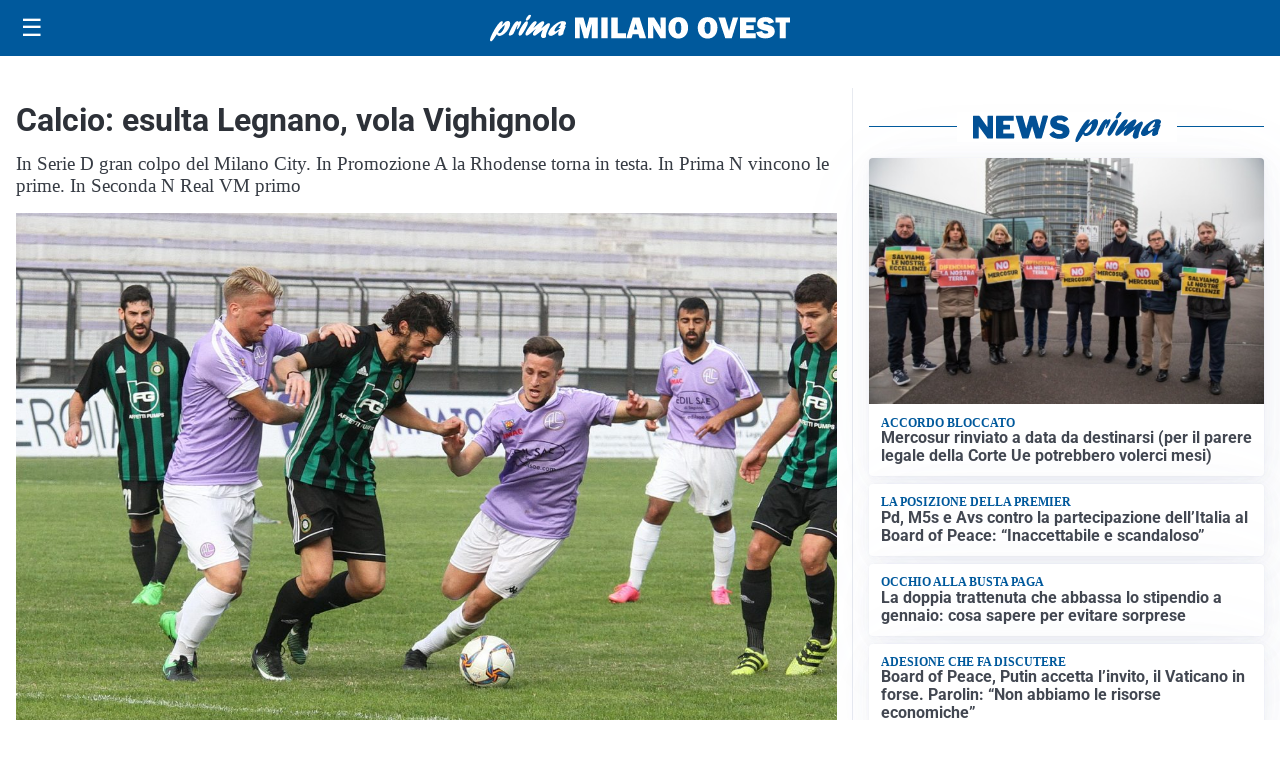

--- FILE ---
content_type: text/html; charset=UTF-8
request_url: https://primamilanoovest.it/sport/calcio-esulta-legnano-vola-vighignolo/
body_size: 27187
content:
<!doctype html>
<html lang="it" data-theme="light">

<head>
  <meta charset="utf-8">
  <meta name="viewport" content="width=device-width, initial-scale=1">
  <meta name='robots' content='index, follow, max-image-preview:large, max-snippet:-1, max-video-preview:-1' />
<link id='mt-pre-font-inter-regular' rel='preload' href='/contents/themes/my-theme/assets/fonts/inter/inter-regular.woff2' as='font' type='font/woff2' crossorigin='anonymous'>
<link id='mt-pre-font-inter-italic' rel='preload' href='/contents/themes/my-theme/assets/fonts/inter/inter-italic.woff2' as='font' type='font/woff2' crossorigin='anonymous'>
<link id='mt-pre-font-inter-700' rel='preload' href='/contents/themes/my-theme/assets/fonts/inter/inter-700.woff2' as='font' type='font/woff2' crossorigin='anonymous'>
<link id='mt-pre-font-inter-700italic' rel='preload' href='/contents/themes/my-theme/assets/fonts/inter/inter-700italic.woff2' as='font' type='font/woff2' crossorigin='anonymous'>
<link id='mt-pre-font-roboto-regular' rel='preload' href='/contents/themes/my-theme/assets/fonts/roboto/roboto-regular.woff2' as='font' type='font/woff2' crossorigin='anonymous'>
<link id='mt-pre-font-roboto-italic' rel='preload' href='/contents/themes/my-theme/assets/fonts/roboto/roboto-italic.woff2' as='font' type='font/woff2' crossorigin='anonymous'>
<link id='mt-pre-font-roboto-700' rel='preload' href='/contents/themes/my-theme/assets/fonts/roboto/roboto-700.woff2' as='font' type='font/woff2' crossorigin='anonymous'>
<link id='mt-pre-font-roboto-700italic' rel='preload' href='/contents/themes/my-theme/assets/fonts/roboto/roboto-700italic.woff2' as='font' type='font/woff2' crossorigin='anonymous'>

	<!-- This site is optimized with the Yoast SEO plugin v26.4 - https://yoast.com/wordpress/plugins/seo/ -->
	<title>Calcio: esulta Legnano, vola Vighignolo - Prima Milano Ovest</title>
	<meta name="description" content="Calcio: esulta Legnano, vola Vighignolo. In Serie D gran colpo del Milano City. In Promozione A la Rhodense torna in testa. In Prima N vincono le prime." />
	<link rel="canonical" href="https://primamilanoovest.it/sport/calcio-esulta-legnano-vola-vighignolo/" />
	<meta property="og:locale" content="it_IT" />
	<meta property="og:type" content="article" />
	<meta property="og:title" content="Calcio: esulta Legnano, vola Vighignolo - Prima Milano Ovest" />
	<meta property="og:description" content="Calcio: esulta Legnano, vola Vighignolo. In Serie D gran colpo del Milano City. In Promozione A la Rhodense torna in testa. In Prima N vincono le prime." />
	<meta property="og:url" content="https://primamilanoovest.it/sport/calcio-esulta-legnano-vola-vighignolo/" />
	<meta property="og:site_name" content="Prima Milano Ovest" />
	<meta property="article:publisher" content="https://www.facebook.com/primamilanoovest.it/" />
	<meta property="article:published_time" content="2019-02-24T19:31:21+00:00" />
	<meta property="og:image" content="https://primamilanoovest.it/media/2019/02/web-castelegna.jpg" />
	<meta property="og:image:width" content="1536" />
	<meta property="og:image:height" content="1024" />
	<meta property="og:image:type" content="image/jpeg" />
	<meta name="twitter:card" content="summary_large_image" />
	<meta name="twitter:image" content="https://primamilanoovest.it/media/2019/02/web-castelegna.jpg" />
	<script type="application/ld+json" class="yoast-schema-graph">{"@context":"https://schema.org","@graph":[{"@type":"NewsArticle","@id":"https://primamilanoovest.it/sport/calcio-esulta-legnano-vola-vighignolo/#article","isPartOf":{"@id":"https://primamilanoovest.it/sport/calcio-esulta-legnano-vola-vighignolo/"},"headline":"Calcio: esulta Legnano, vola Vighignolo","datePublished":"2019-02-24T19:31:21+00:00","mainEntityOfPage":{"@id":"https://primamilanoovest.it/sport/calcio-esulta-legnano-vola-vighignolo/"},"wordCount":1287,"publisher":{"@id":"https://primamilanoovest.it/#organization"},"image":{"@id":"https://primamilanoovest.it/sport/calcio-esulta-legnano-vola-vighignolo/#primaryimage"},"thumbnailUrl":"https://primamilanoovest.it/media/2019/02/web-castelegna.jpg","articleSection":["Sport"],"inLanguage":"it-IT","genre":["News","Sport"],"dateModified":"2019-02-24T19:31:21+00:00","description":"Calcio: esulta Legnano, vola Vighignolo nella domenica di campionato CALCIO: ESULTA LEGNANO, VOLA VIGHIGNOLO La vittoria"},{"@type":"WebPage","@id":"https://primamilanoovest.it/sport/calcio-esulta-legnano-vola-vighignolo/","url":"https://primamilanoovest.it/sport/calcio-esulta-legnano-vola-vighignolo/","name":"Calcio: esulta Legnano, vola Vighignolo - Prima Milano Ovest","isPartOf":{"@id":"https://primamilanoovest.it/#website"},"primaryImageOfPage":{"@id":"https://primamilanoovest.it/sport/calcio-esulta-legnano-vola-vighignolo/#primaryimage"},"image":{"@id":"https://primamilanoovest.it/sport/calcio-esulta-legnano-vola-vighignolo/#primaryimage"},"thumbnailUrl":"https://primamilanoovest.it/media/2019/02/web-castelegna.jpg","datePublished":"2019-02-24T19:31:21+00:00","description":"Calcio: esulta Legnano, vola Vighignolo. In Serie D gran colpo del Milano City. In Promozione A la Rhodense torna in testa. In Prima N vincono le prime.","breadcrumb":{"@id":"https://primamilanoovest.it/sport/calcio-esulta-legnano-vola-vighignolo/#breadcrumb"},"inLanguage":"it-IT","potentialAction":[{"@type":"ReadAction","target":["https://primamilanoovest.it/sport/calcio-esulta-legnano-vola-vighignolo/"]}]},{"@type":"ImageObject","inLanguage":"it-IT","@id":"https://primamilanoovest.it/sport/calcio-esulta-legnano-vola-vighignolo/#primaryimage","url":"https://primamilanoovest.it/media/2019/02/web-castelegna.jpg","contentUrl":"https://primamilanoovest.it/media/2019/02/web-castelegna.jpg","width":1536,"height":1024,"caption":"Una fase di Castellanzese-Legnano"},{"@type":"BreadcrumbList","@id":"https://primamilanoovest.it/sport/calcio-esulta-legnano-vola-vighignolo/#breadcrumb","itemListElement":[{"@type":"ListItem","position":1,"name":"Home","item":"https://primamilanoovest.it/"},{"@type":"ListItem","position":2,"name":"Sport","item":"https://primamilanoovest.it/sport/"},{"@type":"ListItem","position":3,"name":"Calcio: esulta Legnano, vola Vighignolo"}]},{"@type":"WebSite","@id":"https://primamilanoovest.it/#website","url":"https://primamilanoovest.it/","name":"Prima Milano Ovest","description":"","publisher":{"@id":"https://primamilanoovest.it/#organization"},"potentialAction":[{"@type":"SearchAction","target":{"@type":"EntryPoint","urlTemplate":"https://primamilanoovest.it/?s={search_term_string}"},"query-input":{"@type":"PropertyValueSpecification","valueRequired":true,"valueName":"search_term_string"}}],"inLanguage":"it-IT"},{"@type":"Organization","@id":"https://primamilanoovest.it/#organization","name":"Prima Milano Ovest","url":"https://primamilanoovest.it/","logo":{"@type":"ImageObject","inLanguage":"it-IT","@id":"https://primamilanoovest.it/#/schema/logo/image/","url":"https://primamilanoovest.it/media/2023/08/primamilanoovest-icona-696.png","contentUrl":"https://primamilanoovest.it/media/2023/08/primamilanoovest-icona-696.png","width":696,"height":696,"caption":"Prima Milano Ovest"},"image":{"@id":"https://primamilanoovest.it/#/schema/logo/image/"},"sameAs":["https://www.facebook.com/primamilanoovest.it/"]}]}</script>
	<!-- / Yoast SEO plugin. -->


<link rel='dns-prefetch' href='//www.googletagmanager.com' />
<link rel="alternate" type="application/rss+xml" title="Prima Milano Ovest &raquo; Feed" href="https://primamilanoovest.it/feed/" />
<link rel="alternate" type="application/rss+xml" title="Prima Milano Ovest &raquo; Feed dei commenti" href="https://primamilanoovest.it/comments/feed/" />
<script id="plugin-nk-analytics-fe-nk-analytics-head-js-before">
window.dataLayer = window.dataLayer || [];
window.gtag = window.gtag || function () { dataLayer.push(arguments); };
gtag('consent', 'default', {
    ad_storage: 'denied',
    ad_user_data: 'denied',
    ad_personalization: 'denied',
    analytics_storage: 'granted',
    functionality_storage: 'granted',
    personalization_storage: 'denied',
    security_storage: 'granted',
    wait_for_update: 700
});
</script>
<script defer="true" async="true" src="https://www.googletagmanager.com/gtag/js?id=G-VVSPFYX8VW&amp;ver=2025.9.23" id="plugin-nk-analytics-fe-nk-analytics-head-js"></script>
<link rel='shortlink' href='https://primamilanoovest.it/?p=68046' />
<link rel="alternate" title="oEmbed (JSON)" type="application/json+oembed" href="https://primamilanoovest.it/wp-json/oembed/1.0/embed?url=https%3A%2F%2Fprimamilanoovest.it%2Fsport%2Fcalcio-esulta-legnano-vola-vighignolo%2F" />
<link rel="alternate" title="oEmbed (XML)" type="text/xml+oembed" href="https://primamilanoovest.it/wp-json/oembed/1.0/embed?url=https%3A%2F%2Fprimamilanoovest.it%2Fsport%2Fcalcio-esulta-legnano-vola-vighignolo%2F&#038;format=xml" />
  <script src="https://cdn.onesignal.com/sdks/web/v16/OneSignalSDK.page.js" defer></script>
  <script>
          window.OneSignalDeferred = window.OneSignalDeferred || [];
          OneSignalDeferred.push(async function(OneSignal) {
            await OneSignal.init({
              appId: "8f0c0365-7bc8-4ebe-a077-71e15ee69d77",
              serviceWorkerOverrideForTypical: true,
              path: "/contents/plugins/onesignal-free-web-push-notifications/sdk_files/",
              serviceWorkerParam: { scope: "/contents/plugins/onesignal-free-web-push-notifications/sdk_files/push/onesignal/" },
              serviceWorkerPath: "OneSignalSDKWorker.js",
            });
          });

          // Unregister the legacy OneSignal service worker to prevent scope conflicts
          if (navigator.serviceWorker) {
            navigator.serviceWorker.getRegistrations().then((registrations) => {
              // Iterate through all registered service workers
              registrations.forEach((registration) => {
                // Check the script URL to identify the specific service worker
                if (registration.active && registration.active.scriptURL.includes('OneSignalSDKWorker.js.php')) {
                  // Unregister the service worker
                  registration.unregister().then((success) => {
                    if (success) {
                      console.log('OneSignalSW: Successfully unregistered:', registration.active.scriptURL);
                    } else {
                      console.log('OneSignalSW: Failed to unregister:', registration.active.scriptURL);
                    }
                  });
                }
              });
            }).catch((error) => {
              console.error('Error fetching service worker registrations:', error);
            });
        }
        </script>
<style id="mt-variables">:root {--mt-background-color: #ffffff;--mt-color: #373c44;--mt-primary-color: #00599c;--mt-primary-inverse-color: #ffffff;--mt-secondary-color: #737987;--mt-secondary-inverse-color: #ffffff;--mt-contrast-color: #181c25;--mt-contrast-inverse-color: #ffffff;--mt-tdark-background-color: #1d2327;--mt-tdark-color: #f5f7fa;--mt-tdark-primary-color: #5bb4df;--mt-tdark-primary-inverse-color: #121212;--mt-tdark-secondary-color: #a3a9b7;--mt-tdark-secondary-inverse-color: #121212;--mt-tdark-contrast-color: #f5f7fa;--mt-tdark-contrast-inverse-color: #121212;--mt-primary-color-darken: #003f82;--mt-primary-color-lighten: #1a73b6;--mt-secondary-color-darken: #595f6d;--mt-secondary-color-lighten: #8d93a1;--mt-contrast-color-darken: #00020b;--mt-contrast-color-lighten: #32363f;--mt-tdark-primary-color-darken: #419ac5;--mt-tdark-primary-color-lighten: #75cef9;--mt-tdark-secondary-color-darken: #898f9d;--mt-tdark-secondary-color-lighten: #bdc3d1;--mt-tdark-contrast-color-darken: #dbdde0;--mt-tdark-contrast-color-lighten: #ffffff;--mt-font-family: Inter;--mt-font-size: 1rem;--mt-line-height: 1.4rem;--mt-font-weight: 400;--mt-letter-spacing: normal;--mt-heading-font-family: Roboto;--mt-heading-font-weight: 700;}</style>

<script async type="text/javascript" src="//clickiocmp.com/t/consent_242693.js"></script>

<script>
document.addEventListener("DOMContentLoaded", function() {

    // Configurazioni Base
    window._flux_config = {
        pagetype: "article",
        category: "",
        customTargeting: {
            sito: "primamilanoovest",
            sito_gruppo: "prima",
            regione: "lombardia"
        }
    };

   // Configurazione Tipo Pagina
    if ( document.body.classList.contains("nk-commenti-post-comments-page") ) {
        window._flux_config.pagetype = "article comments";
    } else if (document.body.classList.contains("home") && !document.body.classList.contains("paged")) {
        window._flux_config.pagetype = "homepage";
    } else if (document.body.classList.contains("single") && document.body.classList.contains("single-post")) {
        window._flux_config.pagetype = "article";
    } else if (document.body.classList.contains("home") && document.body.classList.contains("paged")) {
        window._flux_config.pagetype = "category";
    } else if (document.body.classList.contains("archive") && document.body.classList.contains("category")) {
        window._flux_config.pagetype = "category";
    } else if (document.body.classList.contains("archive") && document.body.classList.contains("tax-dmedia_localita")) {
        window._flux_config.pagetype = "category";
    } else if (document.body.classList.contains("archive") && document.body.classList.contains("tag")) {
        window._flux_config.pagetype = "category";
    } else if (document.body.classList.contains("archive") && document.body.classList.contains("tax-nk_comune")) {
        window._flux_config.pagetype = "category";
    } else if (document.body.classList.contains("archive") && document.body.classList.contains("tax-nk_personaggio")) {
        window._flux_config.pagetype = "category";
    } else if (document.body.classList.contains("archive") && document.body.classList.contains("date")) {
        window._flux_config.pagetype = "category";
    } else if (document.body.classList.contains("archive") && document.body.classList.contains("tax-nk_regioni")) {
        window._flux_config.pagetype = "category";
    }  else if (document.body.classList.contains("single") && document.body.classList.contains("single-podcast")) {
        window._flux_config.pagetype = "article";
    } else if (document.body.classList.contains("archive") && document.body.classList.contains("tax-series")) {
        window._flux_config.pagetype = "category";
    } else if (document.body.classList.contains("archive") && document.body.classList.contains("post-type-archive-podcast")) {
        window._flux_config.pagetype = "category";
    } else if( document.body.classList.contains("archive") && document.body.classList.contains("post-type-archive-nk_necro") ) {
         window._flux_config.pagetype = "necrologie";
    } else if( document.body.classList.contains("single") && document.body.classList.contains("single-nk_necro") ) {
         window._flux_config.pagetype = "necrologie";
    } else if( document.body.classList.contains("single") && document.body.classList.contains("single-nk_necro") ) {
         window._flux_config.pagetype = "necrologie";
    } else {
        window._flux_config.pagetype = null;
    }

    // Articolo con video
    if(document.querySelector("#main div.brid[id^='Brid_']")) {
        window._flux_config.pagetype = "video article";
    }

    // Configurazione Targeting Necro
    if (document.body.classList.contains("single") && document.body.classList.contains("single-nk_necro")) {
        if (document.querySelector(".main-content").dataset.necro_age_funebre) {
            window._flux_config.customTargeting["necro_age_funebre"] = document.querySelector(".main-content").dataset.necro_age_funebre;
        }
    }


const stickySkinMobNode = document.getElementById("flx-skin-mob-sticky");

const stickySkinMobConfig = {
  childList: true,
  subtree: true,
  characterData: true,
  attributes: true 
};

let stickySkinMobStyleTag = document.getElementById("sticky-skin-mob-style");
if (!stickySkinMobStyleTag) {
  stickySkinMobStyleTag = document.createElement("style");
  stickySkinMobStyleTag.id = "sticky-skin-mob-style";
  document.head.appendChild(stickySkinMobStyleTag);
}

let stickySkinMobCloseButtonAdded = false;
function addStickyMobCloseButton(container) {
  if (stickySkinMobCloseButtonAdded) return;

  const closeBtn = document.createElement("div");
  closeBtn.innerHTML = "↑ CHIUDI ↑";
  closeBtn.style.textAlign = "center";
  closeBtn.style.padding = ".2rem";
  closeBtn.style.cursor = "pointer";
  closeBtn.style.fontWeight = "bold";
  closeBtn.style.background = "#fff";
  closeBtn.style.fontSize = ".8rem";
  closeBtn.style.color = "#373c44";
  closeBtn.className = "sticky-skin-close-btn";

  closeBtn.onclick = () => {
    stickySkinMobNode.remove();
    stickySkinMobStyleTag.innerHTML = ""; // Rimuove tutte le regole
  };

  container.appendChild(closeBtn);
  stickySkinMobCloseButtonAdded = true;
}

const stickySkinMobCBK = function(mutationsList, observer) {
  const initialHeight = stickySkinMobNode.offsetHeight;
  if (initialHeight > 20) {
    addStickyMobCloseButton(stickySkinMobNode);

    requestAnimationFrame(() => {
      const updatedHeight = stickySkinMobNode.offsetHeight;

      // Inserisce tutto il CSS dinamicamente
      stickySkinMobStyleTag.innerHTML = `
        #flx-skin-mob-sticky {
          display:block !important;
          flex-direction: column !important;
          position: fixed !important;
          top: var(--wp-admin--admin-bar--height, 0px) !important;
          left: 0 !important;
          width: 100% !important;
          z-index: 120 !important;
          background: #fff !important;
        }
        body {
          padding-top: calc(var(--wp-admin--admin-bar--height, 0px) + ${updatedHeight}px) !important;
        }
        body>.site-header.is-sticky {
          top: calc(var(--wp-admin--admin-bar--height, 0px) + ${updatedHeight}px) !important;
        }
      `;
    });
  }
};

const stickySkinMobObserver = new MutationObserver(stickySkinMobCBK);

if (stickySkinMobNode) {
  stickySkinMobObserver.observe(stickySkinMobNode, stickySkinMobConfig);
}

});

</script>

<script>
document.addEventListener("DOMContentLoaded", function () {
    let elAdvVideoPlayer = document.querySelector("#main div.brid[id^='Brid_']");
    if(!elAdvVideoPlayer) {
        return;
    }
    var bridScript = document.createElement("script");
    bridScript.src = "https://services.brid.tv/player/build/brid.min.js";
    bridScript.async = true;

    bridScript.onload = function () {
        function advVideoBuildCustParams(customTargeting) {
            return encodeURIComponent(
                Object.entries(customTargeting)
                    .map(([key, value]) => `${key}=${value}`)
                    .join("&")
            );
        }
        const customTargeting = window._flux_config?.customTargeting || {};
        const custParams = advVideoBuildCustParams(customTargeting);
        const advVideoTagUrl = "https://pubads.g.doubleclick.net/gampad/ads?" +
            "iu=/23206277278,22042350493/primamilanoovest.it_videoadv" +
            "&description_url=" + encodeURIComponent(window.location.href) +
            "&tfcd=0&npa=0&sz=400x300%7C640x360%7C640x480" +
            "&gdfp_req=1&unviewed_position_start=1&output=vast&env=vp&impl=s&plcmt=1" +
            "&correlator=" + Date.now() +
            "&cust_params=" + custParams;

        var startVideoADVCbk = function (consentState) {
            if (consentState === 1) {

new Promise((resolve, reject) => {
    let elAdvVideoPlayer = document.querySelector("#main div.brid[id^='Brid_']");
    if (!elAdvVideoPlayer) {
        reject("Elemento del player non trovato");
        return;
    }
    resolve({ elAdvVideoPlayer });
})
.then(({ elAdvVideoPlayer }) => {
    return new Promise((resolve) => {
        setTimeout(() => {
            let advVideoPlayer = $bp(elAdvVideoPlayer.id);
            advVideoPlayer.setAd({
                adTagUrl: advVideoTagUrl,
                adType: "0",
                adTimeType: "s",
                pod: 0
            });
            resolve({ elAdvVideoPlayer, advVideoPlayer });
        }, 1000);
    });
})
.then(({ elAdvVideoPlayer, advVideoPlayer }) => {
    console.log("[NTW] Video ADV Started");
})
.catch(error => {
    console.warn("[NTW] Video ADV Errore nella gestione del video:", error);
});
                
            }
        };
        window.__lxG__consent__ = window.__lxG__consent__ || {};
        if(window.__lxG__consent__.getState && window.__lxG__consent__.getState()) {
           startVideoADVCbk(window.__lxG__consent__.getState());
        } else {
           window.__lxG__consent__.consentCallback = startVideoADVCbk;
        }
    }
    document.head.appendChild(bridScript);
});
</script>
<style>
[id*="vr-"][id$="-viralize-wide-wrapper"] {
    border-color: transparent !important;
    background-color: transparent !important;
}
[class*="vr-"][class$="-frame-header"],
[class*="vr-"][class$="-frame-footer"] {
    background-color: transparent !important;
}
</style>   
<style id="mt-single-critical-css">@charset "UTF-8";:root:not([data-theme=dark]),[data-theme=light]{--mt-commenti-form-background:#f5f5f5;--mt-necrolori-form-background:#f5f5f5;--mt-homepage-opening-background:color-mix(in srgb,var(--pico-primary) 10%,#fff 90%);--mt-gallery-background:color-mix(in srgb,var(--pico-primary) 5%,#fff 95%)}:root[data-theme=dark],[data-theme=dark]{--mt-commenti-form-background:#121212;--mt-necrolori-form-background:#121212;--mt-homepage-opening-background:color-mix(in srgb,var(--pico-primary) 10%,#000 90%);--mt-gallery-background:color-mix(in srgb,var(--pico-primary) 5%,#000 95%)}@font-face{font-display:swap;font-family:Inter;font-style:normal;font-weight:400;src:url(/contents/themes/my-theme/assets/fonts/inter/inter-regular.woff2) format("woff2")}@font-face{font-display:swap;font-family:Inter;font-style:italic;font-weight:400;src:url(/contents/themes/my-theme/assets/fonts/inter/inter-italic.woff2) format("woff2")}@font-face{font-display:swap;font-family:Inter;font-style:normal;font-weight:700;src:url(/contents/themes/my-theme/assets/fonts/inter/inter-700.woff2) format("woff2")}@font-face{font-display:swap;font-family:Inter;font-style:italic;font-weight:700;src:url(/contents/themes/my-theme/assets/fonts/inter/inter-700italic.woff2) format("woff2")}@font-face{font-display:swap;font-family:Merriweather;font-style:normal;font-weight:400;src:url(/contents/themes/my-theme/assets/fonts/merriweather/merriweather-regular.woff2) format("woff2")}@font-face{font-display:swap;font-family:Merriweather;font-style:italic;font-weight:400;src:url(/contents/themes/my-theme/assets/fonts/merriweather/merriweather-italic.woff2) format("woff2")}@font-face{font-display:swap;font-family:Merriweather;font-style:normal;font-weight:700;src:url(/contents/themes/my-theme/assets/fonts/merriweather/merriweather-700.woff2) format("woff2")}@font-face{font-display:swap;font-family:Merriweather;font-style:italic;font-weight:700;src:url(/contents/themes/my-theme/assets/fonts/merriweather/merriweather-700italic.woff2) format("woff2")}@font-face{font-display:swap;font-family:Noto Sans;font-style:normal;font-weight:400;src:url(/contents/themes/my-theme/assets/fonts/noto-sans/noto-sans-regular.woff2) format("woff2")}@font-face{font-display:swap;font-family:Noto Sans;font-style:italic;font-weight:400;src:url(/contents/themes/my-theme/assets/fonts/noto-sans/noto-sans-italic.woff2) format("woff2")}@font-face{font-display:swap;font-family:Noto Sans;font-style:normal;font-weight:700;src:url(/contents/themes/my-theme/assets/fonts/noto-sans/noto-sans-700.woff2) format("woff2")}@font-face{font-display:swap;font-family:Noto Sans;font-style:italic;font-weight:700;src:url(/contents/themes/my-theme/assets/fonts/noto-sans/noto-sans-700italic.woff2) format("woff2")}@font-face{font-display:swap;font-family:"Noto Serif";font-style:normal;font-weight:400;src:url(/contents/themes/my-theme/assets/fonts/noto-serif/noto-serif-regular.woff2) format("woff2")}@font-face{font-display:swap;font-family:"Noto Serif";font-style:italic;font-weight:400;src:url(/contents/themes/my-theme/assets/fonts/noto-serif/noto-serif-italic.woff2) format("woff2")}@font-face{font-display:swap;font-family:"Noto Serif";font-style:normal;font-weight:700;src:url(/contents/themes/my-theme/assets/fonts/noto-serif/noto-serif-700.woff2) format("woff2")}@font-face{font-display:swap;font-family:"Noto Serif";font-style:italic;font-weight:700;src:url(/contents/themes/my-theme/assets/fonts/noto-serif/noto-serif-700italic.woff2) format("woff2")}@font-face{font-display:swap;font-family:Open Sans;font-style:normal;font-weight:400;src:url(/contents/themes/my-theme/assets/fonts/open-sans/open-sans-regular.woff2) format("woff2")}@font-face{font-display:swap;font-family:Open Sans;font-style:italic;font-weight:400;src:url(/contents/themes/my-theme/assets/fonts/open-sans/open-sans-italic.woff2) format("woff2")}@font-face{font-display:swap;font-family:Open Sans;font-style:normal;font-weight:700;src:url(/contents/themes/my-theme/assets/fonts/open-sans/open-sans-700.woff2) format("woff2")}@font-face{font-display:swap;font-family:Open Sans;font-style:italic;font-weight:700;src:url(/contents/themes/my-theme/assets/fonts/open-sans/open-sans-700italic.woff2) format("woff2")}@font-face{font-display:swap;font-family:Roboto;font-style:normal;font-weight:400;src:url(/contents/themes/my-theme/assets/fonts/roboto/roboto-regular.woff2) format("woff2")}@font-face{font-display:swap;font-family:Roboto;font-style:italic;font-weight:400;src:url(/contents/themes/my-theme/assets/fonts/roboto/roboto-italic.woff2) format("woff2")}@font-face{font-display:swap;font-family:Roboto;font-style:normal;font-weight:700;src:url(/contents/themes/my-theme/assets/fonts/roboto/roboto-700.woff2) format("woff2")}@font-face{font-display:swap;font-family:Roboto;font-style:italic;font-weight:700;src:url(/contents/themes/my-theme/assets/fonts/roboto/roboto-700italic.woff2) format("woff2")}:host,:root{--pico-font-family-emoji:"Apple Color Emoji","Segoe UI Emoji","Segoe UI Symbol","Noto Color Emoji";--pico-font-family-sans-serif:system-ui,"Segoe UI",Roboto,Oxygen,Ubuntu,Cantarell,Helvetica,Arial,"Helvetica Neue",sans-serif,var(--pico-font-family-emoji);--pico-font-family-monospace:ui-monospace,SFMono-Regular,"SF Mono",Menlo,Consolas,"Liberation Mono",monospace,var(--pico-font-family-emoji);--pico-font-family:var(--pico-font-family-sans-serif);--pico-line-height:1.5;--pico-font-weight:400;--pico-font-size:100%;--pico-text-underline-offset:0.1rem;--pico-border-radius:0.25rem;--pico-border-width:0.0625rem;--pico-outline-width:0.125rem;--pico-transition:0.2s ease-in-out;--pico-spacing:1rem;--pico-typography-spacing-vertical:1rem;--pico-block-spacing-vertical:var(--pico-spacing);--pico-block-spacing-horizontal:var(--pico-spacing);--pico-grid-column-gap:var(--pico-spacing);--pico-grid-row-gap:var(--pico-spacing);--pico-form-element-spacing-vertical:0.75rem;--pico-form-element-spacing-horizontal:1rem;--pico-nav-element-spacing-vertical:1rem;--pico-nav-element-spacing-horizontal:0.5rem;--pico-nav-link-spacing-vertical:0.5rem;--pico-nav-link-spacing-horizontal:0.5rem;--pico-nav-breadcrumb-divider:">";--pico-icon-chevron:url("data:image/svg+xml;charset=utf-8,%3Csvg xmlns='http://www.w3.org/2000/svg' width='24' height='24' fill='none' stroke='%238891A4' stroke-linecap='round' stroke-linejoin='round' stroke-width='2' viewBox='0 0 24 24'%3E%3Cpath d='m6 9 6 6 6-6'/%3E%3C/svg%3E")}@media (min-width:576px){:host,:root{--pico-font-size:106.25%}}@media (min-width:768px){:host,:root{--pico-font-size:112.5%}}@media (min-width:1024px){:host,:root{--pico-font-size:118.75%}}@media (min-width:1280px){:host,:root{--pico-font-size:125%}}@media (min-width:1536px){:host,:root{--pico-font-size:131.25%}}a,a.contrast,a.secondary{--pico-text-decoration:underline}small{--pico-font-size:0.875em}h1,h2,h3,h4,h5,h6{--pico-font-weight:700}h1{--pico-font-size:2rem;--pico-line-height:1.125;--pico-typography-spacing-top:3rem}h2{--pico-font-size:1.75rem;--pico-line-height:1.15;--pico-typography-spacing-top:2.625rem}h3{--pico-font-size:1.5rem;--pico-line-height:1.175;--pico-typography-spacing-top:2.25rem}h4{--pico-font-size:1.25rem;--pico-line-height:1.2;--pico-typography-spacing-top:1.874rem}h5{--pico-font-size:1.125rem;--pico-line-height:1.225;--pico-typography-spacing-top:1.6875rem}h6{--pico-font-size:1rem;--pico-line-height:1.25;--pico-typography-spacing-top:1.5rem}:where(select,textarea),input:not([type=submit],[type=button],[type=reset],[type=checkbox],[type=radio],[type=file]){--pico-outline-width:0.0625rem}[type=search]{--pico-border-radius:5rem}:host(:not([data-theme=dark])),:root:not([data-theme=dark]),[data-theme=light]{color-scheme:light;--pico-background-color:#fff;--pico-color:#373c44;--pico-text-selection-color:rgba(2,154,232,.25);--pico-muted-color:#646b79;--pico-muted-border-color:#e7eaf0;--pico-primary:#0172ad;--pico-primary-background:#0172ad;--pico-primary-border:var(--pico-primary-background);--pico-primary-underline:rgba(1,114,173,.5);--pico-primary-hover:#015887;--pico-primary-hover-background:#02659a;--pico-primary-hover-border:var(--pico-primary-hover-background);--pico-primary-hover-underline:var(--pico-primary-hover);--pico-primary-focus:rgba(2,154,232,.5);--pico-primary-inverse:#fff;--pico-secondary:#5d6b89;--pico-secondary-background:#525f7a;--pico-secondary-border:var(--pico-secondary-background);--pico-secondary-underline:rgba(93,107,137,.5);--pico-secondary-hover:#48536b;--pico-secondary-hover-background:#48536b;--pico-secondary-hover-border:var(--pico-secondary-hover-background);--pico-secondary-hover-underline:var(--pico-secondary-hover);--pico-secondary-focus:rgba(93,107,137,.25);--pico-secondary-inverse:#fff;--pico-contrast:#181c25;--pico-contrast-background:#181c25;--pico-contrast-border:var(--pico-contrast-background);--pico-contrast-underline:rgba(24,28,37,.5);--pico-contrast-hover:#000;--pico-contrast-hover-background:#000;--pico-contrast-hover-border:var(--pico-contrast-hover-background);--pico-contrast-hover-underline:var(--pico-secondary-hover);--pico-contrast-focus:rgba(93,107,137,.25);--pico-contrast-inverse:#fff;--pico-box-shadow:0.0145rem 0.029rem 0.174rem rgba(129,145,181,.017),0.0335rem 0.067rem 0.402rem rgba(129,145,181,.024),0.0625rem 0.125rem 0.75rem rgba(129,145,181,.03),0.1125rem 0.225rem 1.35rem rgba(129,145,181,.036),0.2085rem 0.417rem 2.502rem rgba(129,145,181,.043),0.5rem 1rem 6rem rgba(129,145,181,.06),0 0 0 0.0625rem rgba(129,145,181,.015);--pico-h1-color:#2d3138;--pico-h2-color:#373c44;--pico-h3-color:#424751;--pico-h4-color:#4d535e;--pico-h5-color:#5c6370;--pico-h6-color:#646b79;--pico-mark-background-color:#fde7c0;--pico-mark-color:#0f1114;--pico-ins-color:#1d6a54;--pico-del-color:#883935;--pico-blockquote-border-color:var(--pico-muted-border-color);--pico-blockquote-footer-color:var(--pico-muted-color);--pico-button-box-shadow:0 0 0 transparent;--pico-button-hover-box-shadow:0 0 0 transparent;--pico-form-element-background-color:#fbfcfc;--pico-form-element-selected-background-color:#dfe3eb;--pico-form-element-border-color:#cfd5e2;--pico-form-element-color:#23262c;--pico-form-element-placeholder-color:var(--pico-muted-color);--pico-form-element-active-background-color:#fff;--pico-form-element-active-border-color:var(--pico-primary-border);--pico-form-element-focus-color:var(--pico-primary-border);--pico-form-element-disabled-opacity:0.5;--pico-form-element-invalid-border-color:#b86a6b;--pico-form-element-invalid-active-border-color:#c84f48;--pico-form-element-invalid-focus-color:var(--pico-form-element-invalid-active-border-color);--pico-form-element-valid-border-color:#4c9b8a;--pico-form-element-valid-active-border-color:#279977;--pico-form-element-valid-focus-color:var(--pico-form-element-valid-active-border-color);--pico-card-background-color:var(--pico-background-color);--pico-card-border-color:var(--pico-muted-border-color);--pico-card-box-shadow:var(--pico-box-shadow);--pico-card-sectioning-background-color:#fbfcfc;--pico-icon-valid:url("data:image/svg+xml;charset=utf-8,%3Csvg xmlns='http://www.w3.org/2000/svg' width='24' height='24' fill='none' stroke='%234C9A89' stroke-linecap='round' stroke-linejoin='round' stroke-width='2' viewBox='0 0 24 24'%3E%3Cpath d='M20 6 9 17l-5-5'/%3E%3C/svg%3E");--pico-icon-invalid:url("data:image/svg+xml;charset=utf-8,%3Csvg xmlns='http://www.w3.org/2000/svg' width='24' height='24' fill='none' stroke='%23C84F48' stroke-linecap='round' stroke-linejoin='round' stroke-width='2' viewBox='0 0 24 24'%3E%3Ccircle cx='12' cy='12' r='10'/%3E%3Cpath d='M12 8v4M12 16h.01'/%3E%3C/svg%3E")}:host(:not([data-theme=dark])) input:is([type=submit],[type=button],[type=reset],[type=checkbox],[type=radio],[type=file]),:root:not([data-theme=dark]) input:is([type=submit],[type=button],[type=reset],[type=checkbox],[type=radio],[type=file]),[data-theme=light] input:is([type=submit],[type=button],[type=reset],[type=checkbox],[type=radio],[type=file]){--pico-form-element-focus-color:var(--pico-primary-focus)}@media only screen and (prefers-color-scheme:dark){:host(:not([data-theme])),:root:not([data-theme]){color-scheme:dark;--pico-background-color:#13171f;--pico-color:#c2c7d0;--pico-text-selection-color:rgba(1,170,255,.188);--pico-muted-color:#7b8495;--pico-muted-border-color:#202632;--pico-primary:#01aaff;--pico-primary-background:#0172ad;--pico-primary-border:var(--pico-primary-background);--pico-primary-underline:rgba(1,170,255,.5);--pico-primary-hover:#79c0ff;--pico-primary-hover-background:#017fc0;--pico-primary-hover-border:var(--pico-primary-hover-background);--pico-primary-hover-underline:var(--pico-primary-hover);--pico-primary-focus:rgba(1,170,255,.375);--pico-primary-inverse:#fff;--pico-secondary:#969eaf;--pico-secondary-background:#525f7a;--pico-secondary-border:var(--pico-secondary-background);--pico-secondary-underline:rgba(150,158,175,.5);--pico-secondary-hover:#b3b9c5;--pico-secondary-hover-background:#5d6b89;--pico-secondary-hover-border:var(--pico-secondary-hover-background);--pico-secondary-hover-underline:var(--pico-secondary-hover);--pico-secondary-focus:rgba(144,158,190,.25);--pico-secondary-inverse:#fff;--pico-contrast:#dfe3eb;--pico-contrast-background:#eff1f4;--pico-contrast-border:var(--pico-contrast-background);--pico-contrast-underline:rgba(223,227,235,.5);--pico-contrast-hover:#fff;--pico-contrast-hover-background:#fff;--pico-contrast-hover-border:var(--pico-contrast-hover-background);--pico-contrast-hover-underline:var(--pico-contrast-hover);--pico-contrast-focus:rgba(207,213,226,.25);--pico-contrast-inverse:#000;--pico-box-shadow:0.0145rem 0.029rem 0.174rem rgba(7,9,12,.017),0.0335rem 0.067rem 0.402rem rgba(7,9,12,.024),0.0625rem 0.125rem 0.75rem rgba(7,9,12,.03),0.1125rem 0.225rem 1.35rem rgba(7,9,12,.036),0.2085rem 0.417rem 2.502rem rgba(7,9,12,.043),0.5rem 1rem 6rem rgba(7,9,12,.06),0 0 0 0.0625rem rgba(7,9,12,.015);--pico-h1-color:#f0f1f3;--pico-h2-color:#e0e3e7;--pico-h3-color:#c2c7d0;--pico-h4-color:#b3b9c5;--pico-h5-color:#a4acba;--pico-h6-color:#8891a4;--pico-mark-background-color:#014063;--pico-mark-color:#fff;--pico-ins-color:#62af9a;--pico-del-color:#ce7e7b;--pico-blockquote-border-color:var(--pico-muted-border-color);--pico-blockquote-footer-color:var(--pico-muted-color);--pico-button-box-shadow:0 0 0 transparent;--pico-button-hover-box-shadow:0 0 0 transparent;--pico-form-element-background-color:#1c212c;--pico-form-element-selected-background-color:#2a3140;--pico-form-element-border-color:#2a3140;--pico-form-element-color:#e0e3e7;--pico-form-element-placeholder-color:#8891a4;--pico-form-element-active-background-color:#1a1f28;--pico-form-element-active-border-color:var(--pico-primary-border);--pico-form-element-focus-color:var(--pico-primary-border);--pico-form-element-disabled-opacity:0.5;--pico-form-element-invalid-border-color:#964a50;--pico-form-element-invalid-active-border-color:#b7403b;--pico-form-element-invalid-focus-color:var(--pico-form-element-invalid-active-border-color);--pico-form-element-valid-border-color:#2a7b6f;--pico-form-element-valid-active-border-color:#16896a;--pico-form-element-valid-focus-color:var(--pico-form-element-valid-active-border-color);--pico-card-background-color:#181c25;--pico-card-border-color:var(--pico-card-background-color);--pico-card-box-shadow:var(--pico-box-shadow);--pico-card-sectioning-background-color:#1a1f28;--pico-icon-valid:url("data:image/svg+xml;charset=utf-8,%3Csvg xmlns='http://www.w3.org/2000/svg' width='24' height='24' fill='none' stroke='%232A7B6F' stroke-linecap='round' stroke-linejoin='round' stroke-width='2' viewBox='0 0 24 24'%3E%3Cpath d='M20 6 9 17l-5-5'/%3E%3C/svg%3E");--pico-icon-invalid:url("data:image/svg+xml;charset=utf-8,%3Csvg xmlns='http://www.w3.org/2000/svg' width='24' height='24' fill='none' stroke='%23954A50' stroke-linecap='round' stroke-linejoin='round' stroke-width='2' viewBox='0 0 24 24'%3E%3Ccircle cx='12' cy='12' r='10'/%3E%3Cpath d='M12 8v4M12 16h.01'/%3E%3C/svg%3E")}:host(:not([data-theme])) input:is([type=submit],[type=button],[type=reset],[type=checkbox],[type=radio],[type=file]),:root:not([data-theme]) input:is([type=submit],[type=button],[type=reset],[type=checkbox],[type=radio],[type=file]){--pico-form-element-focus-color:var(--pico-primary-focus)}}[data-theme=dark]{color-scheme:dark;--pico-background-color:#13171f;--pico-color:#c2c7d0;--pico-text-selection-color:rgba(1,170,255,.188);--pico-muted-color:#7b8495;--pico-muted-border-color:#202632;--pico-primary:#01aaff;--pico-primary-background:#0172ad;--pico-primary-border:var(--pico-primary-background);--pico-primary-underline:rgba(1,170,255,.5);--pico-primary-hover:#79c0ff;--pico-primary-hover-background:#017fc0;--pico-primary-hover-border:var(--pico-primary-hover-background);--pico-primary-hover-underline:var(--pico-primary-hover);--pico-primary-focus:rgba(1,170,255,.375);--pico-primary-inverse:#fff;--pico-secondary:#969eaf;--pico-secondary-background:#525f7a;--pico-secondary-border:var(--pico-secondary-background);--pico-secondary-underline:rgba(150,158,175,.5);--pico-secondary-hover:#b3b9c5;--pico-secondary-hover-background:#5d6b89;--pico-secondary-hover-border:var(--pico-secondary-hover-background);--pico-secondary-hover-underline:var(--pico-secondary-hover);--pico-secondary-focus:rgba(144,158,190,.25);--pico-secondary-inverse:#fff;--pico-contrast:#dfe3eb;--pico-contrast-background:#eff1f4;--pico-contrast-border:var(--pico-contrast-background);--pico-contrast-underline:rgba(223,227,235,.5);--pico-contrast-hover:#fff;--pico-contrast-hover-background:#fff;--pico-contrast-hover-border:var(--pico-contrast-hover-background);--pico-contrast-hover-underline:var(--pico-contrast-hover);--pico-contrast-focus:rgba(207,213,226,.25);--pico-contrast-inverse:#000;--pico-box-shadow:0.0145rem 0.029rem 0.174rem rgba(7,9,12,.017),0.0335rem 0.067rem 0.402rem rgba(7,9,12,.024),0.0625rem 0.125rem 0.75rem rgba(7,9,12,.03),0.1125rem 0.225rem 1.35rem rgba(7,9,12,.036),0.2085rem 0.417rem 2.502rem rgba(7,9,12,.043),0.5rem 1rem 6rem rgba(7,9,12,.06),0 0 0 0.0625rem rgba(7,9,12,.015);--pico-h1-color:#f0f1f3;--pico-h2-color:#e0e3e7;--pico-h3-color:#c2c7d0;--pico-h4-color:#b3b9c5;--pico-h5-color:#a4acba;--pico-h6-color:#8891a4;--pico-mark-background-color:#014063;--pico-mark-color:#fff;--pico-ins-color:#62af9a;--pico-del-color:#ce7e7b;--pico-blockquote-border-color:var(--pico-muted-border-color);--pico-blockquote-footer-color:var(--pico-muted-color);--pico-button-box-shadow:0 0 0 transparent;--pico-button-hover-box-shadow:0 0 0 transparent;--pico-form-element-background-color:#1c212c;--pico-form-element-selected-background-color:#2a3140;--pico-form-element-border-color:#2a3140;--pico-form-element-color:#e0e3e7;--pico-form-element-placeholder-color:#8891a4;--pico-form-element-active-background-color:#1a1f28;--pico-form-element-active-border-color:var(--pico-primary-border);--pico-form-element-focus-color:var(--pico-primary-border);--pico-form-element-disabled-opacity:0.5;--pico-form-element-invalid-border-color:#964a50;--pico-form-element-invalid-active-border-color:#b7403b;--pico-form-element-invalid-focus-color:var(--pico-form-element-invalid-active-border-color);--pico-form-element-valid-border-color:#2a7b6f;--pico-form-element-valid-active-border-color:#16896a;--pico-form-element-valid-focus-color:var(--pico-form-element-valid-active-border-color);--pico-card-background-color:#181c25;--pico-card-border-color:var(--pico-card-background-color);--pico-card-box-shadow:var(--pico-box-shadow);--pico-card-sectioning-background-color:#1a1f28;--pico-icon-valid:url("data:image/svg+xml;charset=utf-8,%3Csvg xmlns='http://www.w3.org/2000/svg' width='24' height='24' fill='none' stroke='%232A7B6F' stroke-linecap='round' stroke-linejoin='round' stroke-width='2' viewBox='0 0 24 24'%3E%3Cpath d='M20 6 9 17l-5-5'/%3E%3C/svg%3E");--pico-icon-invalid:url("data:image/svg+xml;charset=utf-8,%3Csvg xmlns='http://www.w3.org/2000/svg' width='24' height='24' fill='none' stroke='%23954A50' stroke-linecap='round' stroke-linejoin='round' stroke-width='2' viewBox='0 0 24 24'%3E%3Ccircle cx='12' cy='12' r='10'/%3E%3Cpath d='M12 8v4M12 16h.01'/%3E%3C/svg%3E")}[data-theme=dark] input:is([type=submit],[type=button],[type=reset],[type=checkbox],[type=radio],[type=file]){--pico-form-element-focus-color:var(--pico-primary-focus)}[type=checkbox],[type=radio],[type=range],progress{accent-color:var(--pico-primary)}*,:after,:before{background-repeat:no-repeat;box-sizing:border-box}:after,:before{text-decoration:inherit;vertical-align:inherit}:where(:host),:where(:root){-webkit-tap-highlight-color:transparent;-webkit-text-size-adjust:100%;-moz-text-size-adjust:100%;text-size-adjust:100%;background-color:var(--pico-background-color);color:var(--pico-color);font-family:var(--pico-font-family);font-size:var(--pico-font-size);font-weight:var(--pico-font-weight);line-height:var(--pico-line-height);overflow-wrap:break-word;-moz-tab-size:4;-o-tab-size:4;tab-size:4;text-rendering:optimizeLegibility;text-underline-offset:var(--pico-text-underline-offset)}body{margin:0;width:100%}main{display:block}body>footer,body>header,body>main{padding-block:var(--pico-block-spacing-vertical)}section{margin-bottom:var(--pico-block-spacing-vertical)}.container,.container-fluid{margin-left:auto;margin-right:auto;padding-left:var(--pico-spacing);padding-right:var(--pico-spacing);width:100%}@media (min-width:576px){.container{max-width:100%;padding-left:0;padding-right:0}}@media (min-width:768px){.container{max-width:100%}}@media (min-width:1024px){.container{max-width:1280px}}@media (min-width:1280px){.container{max-width:1280px}}@media (min-width:1536px){.container{max-width:1280px}}.grid{grid-column-gap:var(--pico-grid-column-gap);grid-row-gap:var(--pico-grid-row-gap);display:grid;grid-template-columns:1fr}@media (min-width:768px){.grid{grid-template-columns:repeat(auto-fit,minmax(0,1fr))}}.grid>*{min-width:0}b,strong{font-weight:bolder}sub,sup{font-size:.75em;line-height:0;position:relative;vertical-align:baseline}sub{bottom:-.25em}sup{top:-.5em}address,blockquote,dl,ol,p,pre,table,ul{font-style:normal}address,blockquote,dl,h1,h2,h3,h4,h5,h6,ol,p,pre,table,ul{color:var(--pico-color);font-weight:var(--pico-font-weight);margin-bottom:var(--pico-typography-spacing-vertical);margin-top:0}h1,h2,h3,h4,h5,h6{font-family:var(--pico-font-family);font-size:var(--pico-font-size);line-height:var(--pico-line-height)}h1{--pico-color:var(--pico-h1-color)}h2{--pico-color:var(--pico-h2-color)}h3{--pico-color:var(--pico-h3-color)}h4{--pico-color:var(--pico-h4-color)}h5{--pico-color:var(--pico-h5-color)}h6{--pico-color:var(--pico-h6-color)}:where(article,address,blockquote,dl,figure,form,ol,p,pre,table,ul)~:is(h1,h2,h3,h4,h5,h6){margin-top:var(--pico-typography-spacing-top)}hgroup,p{margin-bottom:var(--pico-typography-spacing-vertical)}hgroup>*{margin-bottom:0;margin-top:0}hgroup>:not(:first-child):last-child{--pico-color:var(--pico-muted-color);--pico-font-weight:unset;font-size:1rem}:where(ol,ul) li{margin-bottom:calc(var(--pico-typography-spacing-vertical)*.25)}:where(dl,ol,ul) :where(dl,ol,ul){margin:0;margin-top:calc(var(--pico-typography-spacing-vertical)*.25)}ul li{list-style:square}mark{background-color:var(--pico-mark-background-color);color:var(--pico-mark-color);padding:.125rem .25rem;vertical-align:baseline}blockquote{border-inline-end:none;border-inline-start:.25rem solid var(--pico-blockquote-border-color);border-left:.25rem solid var(--pico-blockquote-border-color);border-right:none;margin:var(--pico-typography-spacing-vertical) 0;padding:var(--pico-spacing)}blockquote footer{color:var(--pico-blockquote-footer-color);margin-top:calc(var(--pico-typography-spacing-vertical)*.5)}abbr[title]{border-bottom:1px dotted;cursor:help}abbr[title],ins{text-decoration:none}ins{color:var(--pico-ins-color)}del{color:var(--pico-del-color)}::-moz-selection{background-color:var(--pico-text-selection-color)}::selection{background-color:var(--pico-text-selection-color)}:where(a:not([role=button])),[role=link]{--pico-color:var(--pico-primary);--pico-background-color:transparent;--pico-underline:var(--pico-primary-underline);background-color:var(--pico-background-color);color:var(--pico-color);outline:none;-webkit-text-decoration:var(--pico-text-decoration);text-decoration:var(--pico-text-decoration);text-decoration-color:var(--pico-underline);text-underline-offset:.125em;transition:background-color var(--pico-transition),color var(--pico-transition),box-shadow var(--pico-transition),-webkit-text-decoration var(--pico-transition);transition:background-color var(--pico-transition),color var(--pico-transition),text-decoration var(--pico-transition),box-shadow var(--pico-transition);transition:background-color var(--pico-transition),color var(--pico-transition),text-decoration var(--pico-transition),box-shadow var(--pico-transition),-webkit-text-decoration var(--pico-transition)}:where(a:not([role=button])):is([aria-current]:not([aria-current=false]),:hover,:active,:focus),[role=link]:is([aria-current]:not([aria-current=false]),:hover,:active,:focus){--pico-color:var(--pico-primary-hover);--pico-underline:var(--pico-primary-hover-underline);--pico-text-decoration:underline}:where(a:not([role=button])):focus-visible,[role=link]:focus-visible{box-shadow:0 0 0 var(--pico-outline-width) var(--pico-primary-focus)}:where(a:not([role=button])).secondary,[role=link].secondary{--pico-color:var(--pico-secondary);--pico-underline:var(--pico-secondary-underline)}:where(a:not([role=button])).secondary:is([aria-current]:not([aria-current=false]),:hover,:active,:focus),[role=link].secondary:is([aria-current]:not([aria-current=false]),:hover,:active,:focus){--pico-color:var(--pico-secondary-hover);--pico-underline:var(--pico-secondary-hover-underline)}:where(a:not([role=button])).contrast,[role=link].contrast{--pico-color:var(--pico-contrast);--pico-underline:var(--pico-contrast-underline)}:where(a:not([role=button])).contrast:is([aria-current]:not([aria-current=false]),:hover,:active,:focus),[role=link].contrast:is([aria-current]:not([aria-current=false]),:hover,:active,:focus){--pico-color:var(--pico-contrast-hover);--pico-underline:var(--pico-contrast-hover-underline)}a[role=button]{display:inline-block}button{font-family:inherit;margin:0;overflow:visible;text-transform:none}[type=button],[type=reset],[type=submit],button{-webkit-appearance:button}[role=button],[type=button],[type=file]::file-selector-button,[type=reset],[type=submit],button{--pico-background-color:var(--pico-primary-background);--pico-border-color:var(--pico-primary-border);--pico-color:var(--pico-primary-inverse);--pico-box-shadow:var(--pico-button-box-shadow,0 0 0 transparent);background-color:var(--pico-background-color);border:var(--pico-border-width) solid var(--pico-border-color);border-radius:var(--pico-border-radius);box-shadow:var(--pico-box-shadow);color:var(--pico-color);cursor:pointer;font-size:1rem;font-weight:var(--pico-font-weight);line-height:var(--pico-line-height);outline:none;padding:var(--pico-form-element-spacing-vertical) var(--pico-form-element-spacing-horizontal);text-align:center;text-decoration:none;transition:background-color var(--pico-transition),border-color var(--pico-transition),color var(--pico-transition),box-shadow var(--pico-transition);-webkit-user-select:none;-moz-user-select:none;user-select:none}[role=button]:is(:hover,:active,:focus),[role=button]:is([aria-current]:not([aria-current=false])),[type=button]:is(:hover,:active,:focus),[type=button]:is([aria-current]:not([aria-current=false])),[type=file]::file-selector-button:is(:hover,:active,:focus),[type=file]::file-selector-button:is([aria-current]:not([aria-current=false])),[type=reset]:is(:hover,:active,:focus),[type=reset]:is([aria-current]:not([aria-current=false])),[type=submit]:is(:hover,:active,:focus),[type=submit]:is([aria-current]:not([aria-current=false])),button:is(:hover,:active,:focus),button:is([aria-current]:not([aria-current=false])){--pico-background-color:var(--pico-primary-hover-background);--pico-border-color:var(--pico-primary-hover-border);--pico-box-shadow:var(--pico-button-hover-box-shadow,0 0 0 transparent);--pico-color:var(--pico-primary-inverse)}[role=button]:focus,[role=button]:is([aria-current]:not([aria-current=false])):focus,[type=button]:focus,[type=button]:is([aria-current]:not([aria-current=false])):focus,[type=file]::file-selector-button:focus,[type=file]::file-selector-button:is([aria-current]:not([aria-current=false])):focus,[type=reset]:focus,[type=reset]:is([aria-current]:not([aria-current=false])):focus,[type=submit]:focus,[type=submit]:is([aria-current]:not([aria-current=false])):focus,button:focus,button:is([aria-current]:not([aria-current=false])):focus{--pico-box-shadow:var(--pico-button-hover-box-shadow,0 0 0 transparent),0 0 0 var(--pico-outline-width) var(--pico-primary-focus)}[type=button],[type=reset],[type=submit]{margin-bottom:var(--pico-spacing)}:is(button,[type=submit],[type=button],[role=button]).secondary,[type=file]::file-selector-button,[type=reset]{--pico-background-color:var(--pico-secondary-background);--pico-border-color:var(--pico-secondary-border);--pico-color:var(--pico-secondary-inverse);cursor:pointer}:is(button,[type=submit],[type=button],[role=button]).secondary:is([aria-current]:not([aria-current=false]),:hover,:active,:focus),[type=file]::file-selector-button:is([aria-current]:not([aria-current=false]),:hover,:active,:focus),[type=reset]:is([aria-current]:not([aria-current=false]),:hover,:active,:focus){--pico-background-color:var(--pico-secondary-hover-background);--pico-border-color:var(--pico-secondary-hover-border);--pico-color:var(--pico-secondary-inverse)}:is(button,[type=submit],[type=button],[role=button]).secondary:focus,:is(button,[type=submit],[type=button],[role=button]).secondary:is([aria-current]:not([aria-current=false])):focus,[type=file]::file-selector-button:focus,[type=file]::file-selector-button:is([aria-current]:not([aria-current=false])):focus,[type=reset]:focus,[type=reset]:is([aria-current]:not([aria-current=false])):focus{--pico-box-shadow:var(--pico-button-hover-box-shadow,0 0 0 transparent),0 0 0 var(--pico-outline-width) var(--pico-secondary-focus)}:is(button,[type=submit],[type=button],[role=button]).contrast{--pico-background-color:var(--pico-contrast-background);--pico-border-color:var(--pico-contrast-border);--pico-color:var(--pico-contrast-inverse)}:is(button,[type=submit],[type=button],[role=button]).contrast:is([aria-current]:not([aria-current=false]),:hover,:active,:focus){--pico-background-color:var(--pico-contrast-hover-background);--pico-border-color:var(--pico-contrast-hover-border);--pico-color:var(--pico-contrast-inverse)}:is(button,[type=submit],[type=button],[role=button]).contrast:focus,:is(button,[type=submit],[type=button],[role=button]).contrast:is([aria-current]:not([aria-current=false])):focus{--pico-box-shadow:var(--pico-button-hover-box-shadow,0 0 0 transparent),0 0 0 var(--pico-outline-width) var(--pico-contrast-focus)}:is(button,[type=submit],[type=button],[role=button]).outline,[type=reset].outline{--pico-background-color:transparent;--pico-color:var(--pico-primary);--pico-border-color:var(--pico-primary)}:is(button,[type=submit],[type=button],[role=button]).outline:is([aria-current]:not([aria-current=false]),:hover,:active,:focus),[type=reset].outline:is([aria-current]:not([aria-current=false]),:hover,:active,:focus){--pico-background-color:transparent;--pico-color:var(--pico-primary-hover);--pico-border-color:var(--pico-primary-hover)}:is(button,[type=submit],[type=button],[role=button]).outline.secondary,[type=reset].outline{--pico-color:var(--pico-secondary);--pico-border-color:var(--pico-secondary)}:is(button,[type=submit],[type=button],[role=button]).outline.secondary:is([aria-current]:not([aria-current=false]),:hover,:active,:focus),[type=reset].outline:is([aria-current]:not([aria-current=false]),:hover,:active,:focus){--pico-color:var(--pico-secondary-hover);--pico-border-color:var(--pico-secondary-hover)}:is(button,[type=submit],[type=button],[role=button]).outline.contrast{--pico-color:var(--pico-contrast);--pico-border-color:var(--pico-contrast)}:is(button,[type=submit],[type=button],[role=button]).outline.contrast:is([aria-current]:not([aria-current=false]),:hover,:active,:focus){--pico-color:var(--pico-contrast-hover);--pico-border-color:var(--pico-contrast-hover)}:where(button,[type=submit],[type=reset],[type=button],[role=button])[disabled],:where(fieldset[disabled]) :is(button,[type=submit],[type=button],[type=reset],[role=button]){opacity:.5;pointer-events:none}figure{display:block;margin:0;padding:0}figure figcaption{color:var(--pico-muted-color);padding:calc(var(--pico-spacing)*.5) 0}input,optgroup,select,textarea{font-family:inherit;font-size:1rem;letter-spacing:inherit;line-height:var(--pico-line-height);margin:0}input{overflow:visible}select{text-transform:none}legend{color:inherit;max-width:100%;padding:0;white-space:normal}textarea{overflow:auto}[type=checkbox],[type=radio]{padding:0}::-webkit-inner-spin-button,::-webkit-outer-spin-button{height:auto}[type=search]{-webkit-appearance:textfield;outline-offset:-2px}[type=search]::-webkit-search-decoration{-webkit-appearance:none}::-webkit-file-upload-button{-webkit-appearance:button;font:inherit}::-moz-focus-inner{border-style:none;padding:0}:-moz-focusring{outline:none}:-moz-ui-invalid{box-shadow:none}::-ms-expand{display:none}[type=file],[type=range]{border-width:0;padding:0}input:not([type=checkbox],[type=radio],[type=range]){height:calc(1rem*var(--pico-line-height) + var(--pico-form-element-spacing-vertical)*2 + var(--pico-border-width)*2)}fieldset{border:0;margin:0;margin-bottom:var(--pico-spacing);padding:0;width:100%}fieldset legend,label{color:var(--pico-color);display:block;font-weight:var(--pico-form-label-font-weight,var(--pico-font-weight));margin-bottom:calc(var(--pico-spacing)*.375)}fieldset legend{margin-bottom:calc(var(--pico-spacing)*.5)}button[type=submit],input:not([type=checkbox],[type=radio]),select,textarea{width:100%}input:not([type=checkbox],[type=radio],[type=range],[type=file]),select,textarea{-webkit-appearance:none;-moz-appearance:none;appearance:none;padding:var(--pico-form-element-spacing-vertical) var(--pico-form-element-spacing-horizontal)}input,select,textarea{--pico-background-color:var(--pico-form-element-background-color);--pico-border-color:var(--pico-form-element-border-color);--pico-color:var(--pico-form-element-color);--pico-box-shadow:none;background-color:var(--pico-background-color);border:var(--pico-border-width) solid var(--pico-border-color);border-radius:var(--pico-border-radius);box-shadow:var(--pico-box-shadow);color:var(--pico-color);font-weight:var(--pico-font-weight);outline:none;transition:background-color var(--pico-transition),border-color var(--pico-transition),color var(--pico-transition),box-shadow var(--pico-transition)}:where(select,textarea):not([readonly]):is(:active,:focus),input:not([type=submit],[type=button],[type=reset],[type=checkbox],[type=radio],[readonly]):is(:active,:focus){--pico-background-color:var(--pico-form-element-active-background-color)}:where(select,textarea):not([readonly]):is(:active,:focus),input:not([type=submit],[type=button],[type=reset],[role=switch],[readonly]):is(:active,:focus){--pico-border-color:var(--pico-form-element-active-border-color)}:where(select,textarea):not([readonly]):focus,input:not([type=submit],[type=button],[type=reset],[type=range],[type=file],[readonly]):focus{--pico-box-shadow:0 0 0 var(--pico-outline-width) var(--pico-form-element-focus-color)}:where(fieldset[disabled]) :is(input:not([type=submit],[type=button],[type=reset]),select,textarea),input:not([type=submit],[type=button],[type=reset])[disabled],label[aria-disabled=true],select[disabled],textarea[disabled]{opacity:var(--pico-form-element-disabled-opacity);pointer-events:none}label[aria-disabled=true] input[disabled]{opacity:1}:where(input,select,textarea):not([type=checkbox],[type=radio],[type=date],[type=datetime-local],[type=month],[type=time],[type=week],[type=range])[aria-invalid]{background-position:center right .75rem;background-repeat:no-repeat;background-size:1rem auto;padding-left:var(--pico-form-element-spacing-horizontal);padding-right:calc(var(--pico-form-element-spacing-horizontal) + 1.5rem)!important;padding-inline-end:calc(var(--pico-form-element-spacing-horizontal) + 1.5rem)!important;padding-inline-start:var(--pico-form-element-spacing-horizontal)!important}:where(input,select,textarea):not([type=checkbox],[type=radio],[type=date],[type=datetime-local],[type=month],[type=time],[type=week],[type=range])[aria-invalid=false]:not(select){background-image:var(--pico-icon-valid)}:where(input,select,textarea):not([type=checkbox],[type=radio],[type=date],[type=datetime-local],[type=month],[type=time],[type=week],[type=range])[aria-invalid=true]:not(select){background-image:var(--pico-icon-invalid)}:where(input,select,textarea)[aria-invalid=false]{--pico-border-color:var(--pico-form-element-valid-border-color)}:where(input,select,textarea)[aria-invalid=false]:is(:active,:focus){--pico-border-color:var(--pico-form-element-valid-active-border-color)!important}:where(input,select,textarea)[aria-invalid=false]:is(:active,:focus):not([type=checkbox],[type=radio]){--pico-box-shadow:0 0 0 var(--pico-outline-width) var(--pico-form-element-valid-focus-color)!important}:where(input,select,textarea)[aria-invalid=true]{--pico-border-color:var(--pico-form-element-invalid-border-color)}:where(input,select,textarea)[aria-invalid=true]:is(:active,:focus){--pico-border-color:var(--pico-form-element-invalid-active-border-color)!important}:where(input,select,textarea)[aria-invalid=true]:is(:active,:focus):not([type=checkbox],[type=radio]){--pico-box-shadow:0 0 0 var(--pico-outline-width) var(--pico-form-element-invalid-focus-color)!important}[dir=rtl] :where(input,select,textarea):not([type=checkbox],[type=radio]):is([aria-invalid],[aria-invalid=true],[aria-invalid=false]){background-position:center left .75rem}input::-webkit-input-placeholder,input::placeholder,select:invalid,textarea::-webkit-input-placeholder,textarea::placeholder{color:var(--pico-form-element-placeholder-color);opacity:1}input:not([type=checkbox],[type=radio]),select,textarea{margin-bottom:var(--pico-spacing)}select::-ms-expand{background-color:transparent;border:0}select:not([multiple],[size]){background-image:var(--pico-icon-chevron);background-position:center right .75rem;background-repeat:no-repeat;background-size:1rem auto;padding-left:var(--pico-form-element-spacing-horizontal);padding-right:calc(var(--pico-form-element-spacing-horizontal) + 1.5rem);padding-inline-end:calc(var(--pico-form-element-spacing-horizontal) + 1.5rem);padding-inline-start:var(--pico-form-element-spacing-horizontal)}select[multiple] option:checked{background:var(--pico-form-element-selected-background-color);color:var(--pico-form-element-color)}[dir=rtl] select:not([multiple],[size]){background-position:center left .75rem}textarea{display:block;resize:vertical}textarea[aria-invalid]{--pico-icon-height:calc(1rem*var(--pico-line-height) + var(--pico-form-element-spacing-vertical)*2 + var(--pico-border-width)*2);background-position:top right .75rem!important;background-size:1rem var(--pico-icon-height)!important}:where(input,select,textarea,fieldset,.grid)+small{color:var(--pico-muted-color);display:block;margin-bottom:var(--pico-spacing);margin-top:calc(var(--pico-spacing)*-.75);width:100%}:where(input,select,textarea,fieldset,.grid)[aria-invalid=false]+small{color:var(--pico-ins-color)}:where(input,select,textarea,fieldset,.grid)[aria-invalid=true]+small{color:var(--pico-del-color)}label>:where(input,select,textarea){margin-top:calc(var(--pico-spacing)*.25)}article{background:var(--pico-card-background-color);border-radius:var(--pico-border-radius);box-shadow:var(--pico-card-box-shadow);margin-bottom:var(--pico-block-spacing-vertical);padding:var(--pico-block-spacing-vertical) var(--pico-block-spacing-horizontal)}article>footer,article>header{background-color:var(--pico-card-sectioning-background-color);margin-left:calc(var(--pico-block-spacing-horizontal)*-1);margin-right:calc(var(--pico-block-spacing-horizontal)*-1);padding:calc(var(--pico-block-spacing-vertical)*.66) var(--pico-block-spacing-horizontal)}article>header{border-bottom:var(--pico-border-width) solid var(--pico-card-border-color);border-top-left-radius:var(--pico-border-radius);border-top-right-radius:var(--pico-border-radius);margin-bottom:var(--pico-block-spacing-vertical);margin-top:calc(var(--pico-block-spacing-vertical)*-1)}article>footer{border-bottom-left-radius:var(--pico-border-radius);border-bottom-right-radius:var(--pico-border-radius);border-top:var(--pico-border-width) solid var(--pico-card-border-color);margin-bottom:calc(var(--pico-block-spacing-vertical)*-1);margin-top:var(--pico-block-spacing-vertical)}:where(nav li):before{content:"​";float:left}nav,nav ul{display:flex}nav{justify-content:space-between;overflow:visible}nav ol,nav ul{align-items:center;list-style:none;margin-bottom:0;padding:0}nav ol:first-of-type,nav ul:first-of-type{margin-left:calc(var(--pico-nav-element-spacing-horizontal)*-1)}nav ol:last-of-type,nav ul:last-of-type{margin-right:calc(var(--pico-nav-element-spacing-horizontal)*-1)}nav li{display:inline-block;margin:0;padding:var(--pico-nav-element-spacing-vertical) var(--pico-nav-element-spacing-horizontal)}nav li :where(a,[role=link]){border-radius:var(--pico-border-radius);display:inline-block;margin:calc(var(--pico-nav-link-spacing-vertical)*-1) calc(var(--pico-nav-link-spacing-horizontal)*-1);padding:var(--pico-nav-link-spacing-vertical) var(--pico-nav-link-spacing-horizontal)}nav li :where(a,[role=link]):not(:hover){text-decoration:none}nav li [role=button],nav li [type=button],nav li button,nav li input:not([type=checkbox],[type=radio],[type=range],[type=file]),nav li select{height:auto;margin-bottom:0;margin-left:inherit;margin-right:inherit;padding:calc(var(--pico-nav-link-spacing-vertical) - var(--pico-border-width)*2) var(--pico-nav-link-spacing-horizontal)}nav[aria-label=breadcrumb]{align-items:center;justify-content:start}nav[aria-label=breadcrumb] ul li:not(:first-child){margin-inline-start:var(--pico-nav-link-spacing-horizontal)}nav[aria-label=breadcrumb] ul li a{margin:calc(var(--pico-nav-link-spacing-vertical)*-1) 0;margin-inline-start:calc(var(--pico-nav-link-spacing-horizontal)*-1)}nav[aria-label=breadcrumb] ul li:not(:last-child):after{color:var(--pico-muted-color);content:var(--pico-nav-breadcrumb-divider);display:inline-block;margin:0 calc(var(--pico-nav-link-spacing-horizontal)*-1);position:absolute;text-align:center;text-decoration:none;white-space:nowrap;width:calc(var(--pico-nav-link-spacing-horizontal)*4)}nav[aria-label=breadcrumb] a[aria-current]:not([aria-current=false]){background-color:transparent;color:inherit;pointer-events:none;text-decoration:none}aside li,aside nav,aside ol,aside ul{display:block}aside li{padding:calc(var(--pico-nav-element-spacing-vertical)*.5) var(--pico-nav-element-spacing-horizontal)}aside li a{display:block}aside li [role=button]{margin:inherit}[dir=rtl] nav[aria-label=breadcrumb] ul li:not(:last-child) :after{content:"\\"}:root:not([data-theme=dark]),[data-theme=light]{--pico-background-color:var(--mt-background-color,#fff);--pico-color:var(--mt-color,#373c44);--pico-text-selection-color:rgba(2,154,232,.25);--pico-muted-color:#646b79;--pico-muted-border-color:#e7eaf0;--pico-primary:var(--mt-primary-color,#00599c);--pico-primary-background:var(--mt-primary-color,#00599c);--pico-primary-hover-background:var(--mt-primary-color-darken,#003c69);--pico-primary-hover-underline:var(--mt-primary-color,#00599c);--pico-primary-border:var(--mt-primary-color,#00599c);--pico-primary-hover:var(--mt-primary-color-darken,#003c69);--pico-primary-underline:var(--mt-primary-color-lighten,#0076cf);--pico-primary-focus:var(--mt-primary-color-lighten,#0076cf);--pico-primary-inverse:var(--mt-primary-inverse-color,#fff);--pico-secondary:var(--mt-secondary-color,#737987);--pico-secondary-background:var(--mt-secondary-color,#737987);--pico-secondary-hover-background:var(--mt-secondary-color-darken,#5c606b);--pico-secondary-hover-underline:var(--mt-secondary-color,#737987);--pico-secondary-border:var(--mt-secondary-color,#737987);--pico-secondary-hover:var(--mt-secondary-color-darken,#5c606b);--pico-secondary-underline:var(--mt-secondary-color-lighten,#8e939f);--pico-secondary-focus:var(--mt-secondary-color-lighten,#8e939f);--pico-secondary-inverse:var(--mt-secondary-inverse-color,#fff);--pico-contrast:var(--mt-contrast-color,#181c25);--pico-contrast-background:var(--mt-contrast-color,#181c25);--pico-contrast-hover-background:var(--mt-contrast-color-darken,#040506);--pico-contrast-hover-underline:var(--mt-contrast-color,#181c25);--pico-contrast-border:var(--mt-contrast-color,#181c25);--pico-contrast-hover:var(--mt-contrast-color-darken,#040506);--pico-contrast-underline:var(--mt-contrast-color-lighten,#2c3344);--pico-contrast-focus:var(--mt-contrast-color-lighten,#2c3344);--pico-contrast-inverse:var(--mt-contrast-inverse-color,#fff);--pico-font-family:var(--mt-font-family,Inter,Tahoma,Verdana,sans-serif);--pico-font-size:var(--mt-font-size,1rem);--pico-line-height:var(--mt-line-height,1.4rem);--pico-font-weight:var(--mt-font-weight,400);--pico-heading-font-weight:var(--mt-heading-font-weight,700);--pico-letter-spacing:var(--mt-letter-spacing,normal);--pico-block-spacing-vertical:1.5rem}:root[data-theme=dark],[data-theme=dark]{--pico-background-color:var(--mt-tdark-background-color,#1d2327);--pico-color:var(--mt-tdark-color,#1d2327);--pico-text-selection-color:rgba(2,154,232,.25);--pico-muted-color:#646b79;--pico-muted-border-color:#e7eaf0;--pico-primary:var(--mt-tdark-primary-color,#5bb4df);--pico-primary-background:var(--mt-tdark-primary-color,#5bb4df);--pico-primary-hover-background:var(--mt-tdark-primary-color-lighten,#86c8e7);--pico-primary-hover-underline:var(--mt-tdark-primary-color,#5bb4df);--pico-primary-border:var(--mt-tdark-primary-color,#5bb4df);--pico-primary-hover:var(--mt-tdark-primary-color-lighten,#86c8e7);--pico-primary-underline:var(--mt-tdark-primary-color-darken,#30a0d7);--pico-primary-focus:var(--mt-tdark-primary-color-darken,#30a0d7);--pico-primary-inverse:var(--mt-tdark-primary-inverse-color,#121212);--pico-secondary:var(--mt-tdark-secondary-color,#a3a9b7);--pico-secondary-background:var(--mt-tdark-secondary-color,#a3a9b7);--pico-secondary-hover-background:var(--mt-tdark-secondary-color-lighten,#c0c4cd);--pico-secondary-hover-underline:var(--mt-tdark-secondary-color,#a3a9b7);--pico-secondary-border:var(--mt-tdark-secondary-color,#a3a9b7);--pico-secondary-hover:var(--mt-tdark-secondary-color-lighten,#c0c4cd);--pico-secondary-underline:var(--mt-tdark-secondary-color-darken,#868ea1);--pico-secondary-focus:var(--mt-tdark-secondary-color-darken,#868ea1);--pico-secondary-inverse:var(--mt-tdark-secondary-inverse-color,#121212);--pico-contrast:var(--mt-tdark-contrast-color,#f5f7fa);--pico-contrast-background:var(--mt-tdark-contrast-color,#f5f7fa);--pico-contrast-hover-background:var(--mt-tdark-contrast-color-lighten,#fff);--pico-contrast-hover-underline:var(--mt-tdark-contrast-color,#f5f7fa);--pico-contrast-border:var(--mt-tdark-contrast-color,#f5f7fa);--pico-contrast-hover:var(--mt-tdark-contrast-color-lighten,#fff);--pico-contrast-underline:var(--mt-tdark-contrast-color-darken,#d3dce9);--pico-contrast-focus:var(--mt-tdark-contrast-color-darken,#d3dce9);--pico-contrast-inverse:var(--mt-tdark-contrast-inverse-color,#121212);--pico-font-family:var(--mt-font-family,Inter,Tahoma,Verdana,sans-serif);--pico-font-size:var(--mt-font-size,1rem);--pico-line-height:var(--mt-line-height,1.4rem);--pico-font-weight:var(--mt-font-weight,400);--pico-heading-font-weight:var(--mt-heading-font-weight,700);--pico-letter-spacing:var(--mt-letter-spacing,normal);--pico-block-spacing-vertical:1.5rem}h1,h2,h3,h4,h5,h6{font-family:var(--mt-heading-font-family,Roboto,Georgia,serif)}ul li{list-style:disc}blockquote,blockquote p{font-style:italic}html{margin-top:0!important;position:relative;scroll-behavior:smooth}html body{padding-top:var(--wp-admin--admin-bar--height,0)}html body>.header-nav-menu,html body>.main-grid,html body>.page-intro,html body>.site-footer,html body>.site-header{box-shadow:-1px 0 0 var(--pico-blockquote-border-color),1px 0 0 var(--pico-blockquote-border-color)}.logo-light,.logo-light-and-dark{display:block}.logo-dark,[data-theme=dark] .logo-light{display:none}[data-theme=dark] .logo-dark{display:block}.visually-hidden{height:1px;margin:-1px;overflow:hidden;position:absolute;width:1px;clip:rect(0,0,0,0);border:0;white-space:nowrap}.brid [role=button],.brid-close [role=button]{background:initial;border:initial}.brid [role=button]:focus,.brid-close [role=button]:focus{box-shadow:none;outline:none}@media (min-width:576px){body.home>.site-header:not(.is-sticky) .header-center>a .logo-dark,body.home>.site-header:not(.is-sticky) .header-center>a .logo-light,body.home>.site-header:not(.is-sticky) .header-center>a .logo-light-and-dark{display:none}}body>.site-header{align-items:stretch;background-color:var(--pico-primary);color:var(--pico-primary-inverse);display:flex;height:56px;justify-content:space-between;padding-left:calc(var(--pico-spacing)/4);padding-right:calc(var(--pico-spacing)/4);z-index:9999999}body>.site-header.is-sticky{left:0;position:fixed;right:0;top:var(--wp-admin--admin-bar--height,0)}body>.site-header .header-left,body>.site-header .header-right{align-items:center;display:flex;justify-content:center;width:56px}body>.site-header .header-left .menu-toggle,body>.site-header .header-right .menu-toggle{background:none;border:none;color:inherit;cursor:pointer;font-size:1.5rem}body>.site-header .header-center{align-items:center;display:flex;flex:1;justify-content:center}body>.site-header .header-center>a>img{max-height:48px;min-height:30px;width:100%}body>.site-header .header-center>a strong{color:var(--pico-primary-inverse);font-size:1.2rem;font-weight:700}body.admin-bar .sidebar-hamburger{top:0}@media (min-width:600px){body.admin-bar .sidebar-hamburger{top:46px}}@media (min-width:782px){body.admin-bar .sidebar-hamburger{top:32px}}.sidebar-hamburger{background:var(--pico-background-color);color:var(--pico-color);display:flex;flex-direction:column;height:100vh;left:0;max-width:560px;overflow:hidden;padding:var(--pico-spacing);position:fixed;top:0;transform:translateX(-100%);transition:transform .3s ease;width:85vw;z-index:99999999}.sidebar-hamburger.open{transform:translateX(0)}.sidebar-hamburger-overlay{background:rgba(0,0,0,.5);content:"";display:none;inset:0;position:fixed;z-index:1900}.sidebar-hamburger-overlay.visible{display:block}.sidebar-hamburger-header{align-items:flex-start;border-bottom:1px solid var(--pico-blockquote-border-color);display:flex;justify-content:space-between;margin-bottom:calc(var(--pico-spacing)/2);padding-bottom:calc(var(--pico-spacing)/2)}.sidebar-hamburger-logo img{height:48px;margin:0 auto;max-width:100%;width:100%}.sidebar-hamburger-close{--pico-color:var(--pico-color);background:none;border:none;color:var(--pico-color);font-size:1.5rem;margin-left:var(--pico-spacing);padding:0}.sidebar-hamburger-close:focus,.sidebar-hamburger-close:hover{box-shadow:none;color:color-mix(in srgb,var(--pico-color),#000 20%)}.sidebar-hamburger-controls{align-items:center;display:flex;flex-wrap:wrap;gap:var(--pico-spacing);justify-content:space-between;margin:var(--pico-spacing) 0}.sidebar-hamburger-controls .font-size-controls button{font-size:1rem;padding:calc(var(--pico-spacing)/4) calc(var(--pico-spacing)/2)}.sidebar-hamburger-controls .theme-toggle{align-items:center;display:flex;gap:.2rem}.sidebar-hamburger-controls .theme-toggle input,.sidebar-hamburger-controls .theme-toggle label{margin:0}.sidebar-hamburger-search{margin:var(--pico-spacing) 0}.sidebar-hamburger-search>:first-child{border-bottom-left-radius:.5rem;border-top-left-radius:.5rem}.sidebar-hamburger-search>:last-child{border-bottom-right-radius:.5rem;border-top-right-radius:.5rem}.sidebar-hamburger-menu{flex:1 1 auto;margin:var(--pico-spacing) 0;overflow-y:auto}.sidebar-hamburger-menu .accordion{border-bottom:1px solid var(--pico-blockquote-border-color)}.sidebar-hamburger-menu .accordion:last-child{border-bottom:none}.sidebar-hamburger-menu .accordion-link,.sidebar-hamburger-menu .accordion-toggle{--pico-color:var(--pico-color);background:none;border:none;color:var(--pico-color);cursor:pointer;display:block;font-size:1.1rem;font-weight:700;margin:var(--pico-spacing) auto;padding:0;text-align:left;text-decoration:none;transition:color .2s ease;width:100%}.sidebar-hamburger-menu .accordion-link:focus,.sidebar-hamburger-menu .accordion-link:hover,.sidebar-hamburger-menu .accordion-toggle:focus,.sidebar-hamburger-menu .accordion-toggle:hover{--pico-color:var(--pico-color);box-shadow:none;color:color-mix(in srgb,var(--pico-color),#000 20%)}.sidebar-hamburger-menu .accordion-content{display:none;margin-bottom:var(--pico-spacing);padding:0}.sidebar-hamburger-menu .accordion-content.open{display:block}.sidebar-hamburger-menu .accordion-content a{--pico-color:var(--pico-color);color:var(--pico-color);display:block;padding:0;text-decoration:none;transition:color .2s ease}.sidebar-hamburger-menu .accordion-content a:hover{--pico-color:var(--pico-color);color:color-mix(in srgb,var(--pico-color),#000 20%)}.sidebar-hamburger-menu .accordion-content.columns-2{display:none}.sidebar-hamburger-menu .accordion-content.columns-2.open{display:grid;gap:var(--pico-spacing);grid-template-columns:1fr 1fr}.sidebar-hamburger-menu .accordion-content.social-links{display:none}.sidebar-hamburger-menu .accordion-content.social-links.open{align-items:center;display:flex;flex-wrap:wrap;gap:var(--pico-spacing)}.sidebar-hamburger-menu .accordion-content.social-links a{--pico-color:var(--pico-color);align-items:center;color:var(--pico-color);display:inline-flex;gap:0;text-decoration:none}.sidebar-hamburger-menu .accordion-content.social-links a:hover{--pico-color:var(--pico-color);color:color-mix(in srgb,var(--pico-color),#000 20%)}body>.header-nav-menu{border-bottom:1px solid var(--pico-blockquote-border-color);overflow-x:auto;overflow-y:hidden;padding:calc(var(--pico-spacing)/4) calc(var(--pico-spacing)/1.33);scrollbar-color:hsla(0,0%,39%,.2) transparent;scrollbar-width:thin;white-space:nowrap}body>.header-nav-menu::-webkit-scrollbar{height:6px}body>.header-nav-menu::-webkit-scrollbar-track{background:transparent}body>.header-nav-menu::-webkit-scrollbar-thumb{background-color:hsla(0,0%,39%,.2);border-radius:5px}body>.header-nav-menu .menu-scroll-wrapper{display:flex;gap:var(--pico-spacing);justify-content:space-between;list-style:none;margin:0;padding:0}body>.header-nav-menu .menu-scroll-wrapper li{padding:calc(var(--pico-spacing)/4)}body>.header-nav-menu .menu-scroll-wrapper li a{border-radius:4px;font-size:.95rem;letter-spacing:-.01rem;padding:calc(var(--pico-spacing)/2);text-decoration:none;text-transform:uppercase;transition:background .3s}body>.header-nav-menu .menu-scroll-wrapper li a:focus,body>.header-nav-menu .menu-scroll-wrapper li a:hover{background-color:var(--primary-hover);color:var(--contrast)}body.home.has-header-sticky>.page-intro .intro-col-center img,body.home>.page-intro{display:none}@media (min-width:576px){body.home>.page-intro{display:flex}}body>.page-intro{display:flex;flex-direction:column;gap:var(--pico-spacing);margin:0 auto;padding:var(--pico-spacing) var(--pico-spacing) 0 var(--pico-spacing)}body>.page-intro .intro-col.intro-col-left,body>.page-intro .intro-col.intro-col-right{display:none}body>.page-intro .intro-col.intro-col-center{text-align:center}body>.page-intro .intro-col.intro-col-center h1{color:var(--pico-primary);margin:0;text-transform:uppercase}body>.page-intro .intro-col.intro-col-center h1 .h1-subtitle{display:block;font-size:45%;margin-top:.25em}body>.page-intro .intro-col.intro-col-center img{height:auto;margin:0 auto;max-height:48px;max-width:100%}body>.page-intro .intro-col.intro-col-center img.page-intro-image{display:block}@media (min-width:1024px){body>.page-intro{align-items:center;flex-direction:row;justify-content:space-between}body>.page-intro .intro-col.intro-col-left,body>.page-intro .intro-col.intro-col-right{display:block;flex:1;min-height:90px}body>.page-intro .intro-col.intro-col-center{flex:2}}.main-grid{display:grid;grid-template-columns:1fr;min-height:100vh;padding:var(--pico-spacing) 0 0 0}.main-grid.with-sidebar{gap:0}@media (min-width:1024px){.main-grid.with-sidebar{grid-template-columns:2fr 1fr}}@media (min-width:1536px){.main-grid.with-sidebar{grid-template-columns:2.2fr .8fr}}.main-content{background-color:var(--pico-background-color);overflow:hidden;padding:var(--pico-spacing) var(--pico-spacing) 0 var(--pico-spacing)}@media (min-width:576px){.main-content{padding:0 var(--pico-spacing)}}.main-sidebar{background-color:var(--pico-background-color);padding:0 var(--pico-spacing)}@media (min-width:576px){.main-sidebar{box-shadow:-1px 0 0 var(--pico-blockquote-border-color),1px 0 0 var(--pico-blockquote-border-color)}}.main-sidebar>.widget{margin-left:auto;margin-right:auto}.main-sidebar .widget.nk-feed-reader-list-feed-rubrica{height:auto!important}.main-sidebar .widget-sidebar-featured-poi-lista article{margin:0 auto calc(var(--pico-spacing)/2) auto;padding:0}.main-sidebar .widget-sidebar-featured-poi-lista article a{color:inherit;display:block;text-decoration:none}@media (min-width:576px){.main-sidebar .widget-sidebar-featured-poi-lista article a{display:flex}}@media (min-width:1024px){.main-sidebar .widget-sidebar-featured-poi-lista article a{display:block}}.main-sidebar .widget-sidebar-featured-poi-lista article figure{aspect-ratio:16/9;border-radius:var(--pico-border-radius) var(--pico-border-radius) 0 0;overflow:hidden}@media (min-width:576px){.main-sidebar .widget-sidebar-featured-poi-lista article figure{aspect-ratio:16/10;flex:1}}@media (min-width:1024px){.main-sidebar .widget-sidebar-featured-poi-lista article figure{flex:none}}.main-sidebar .widget-sidebar-featured-poi-lista article figure img{display:block;height:100%;-o-object-fit:cover;object-fit:cover;width:100%}@media (min-width:576px){.main-sidebar .widget-sidebar-featured-poi-lista article .post-meta{flex:3}}@media (min-width:1024px){.main-sidebar .widget-sidebar-featured-poi-lista article .post-meta{flex:none}}.main-sidebar .widget-sidebar-featured-poi-lista article .post-meta .lancio{color:var(--pico-primary);display:block;font-size:.75rem;font-weight:700;margin-bottom:calc(var(--pico-spacing)*-1.5);padding:.7rem;text-transform:uppercase}.main-sidebar .widget-sidebar-featured-poi-lista article .post-meta h3{font-size:1rem;margin:0;padding:.7rem}.main-sidebar .widget-sidebar-featured-poi-lista article.featured .post-meta h2{font-size:1rem;font-weight:700}.main-sidebar .widget-sidebar-featured-poi-lista article.compact .post-meta h2{font-size:1rem}.widget .widget-title,.widget .widget-title-img{display:block;margin-bottom:calc(var(--pico-spacing)/2);position:relative;text-align:center}.widget .widget-title-img>img,.widget .widget-title-img>span,.widget .widget-title>img,.widget .widget-title>span{position:relative}.widget .widget-title img,.widget .widget-title-img img{background-color:var(--pico-background-color);margin:0 auto;max-height:60px;max-width:220px;padding-left:var(--pico-spacing);padding-right:var(--pico-spacing);width:100%;z-index:10}.widget .widget-title a,.widget .widget-title-img a{background-color:transparent;display:block}.widget .widget-title-img>span,.widget .widget-title>span{background-color:var(--pico-background-color);color:var(--pico-primary);display:inline-block;font-size:1.2rem;font-weight:700;max-width:70%;padding:calc(var(--pico-spacing)/4) calc(var(--pico-spacing)/2);position:relative;text-transform:uppercase;z-index:100}.widget .widget-title-img:before,.widget .widget-title:before{border-top:1px solid var(--pico-primary);bottom:50%;content:"";display:inline-block;height:1px;left:0;position:absolute;width:100%;z-index:1}.widget .widget-title-img{margin-bottom:var(--pico-spacing)}.widget .widget-footer{margin-top:var(--pico-spacing);text-align:right}.widget .widget-footer a[role=button]{padding:calc(var(--pico-spacing)/4) var(--pico-spacing)}blockquote{display:block;font-style:italic;margin:0;padding:0 0 0 var(--pico-spacing)}@keyframes blinker{50%{opacity:.3}}.comment-form-url{display:none}.wp-caption{max-width:100%;width:auto!important}.wp-caption img,img.size-full,img.size-large,img.size-medium,img.size-thumbnail{height:auto;max-width:100%}div.wp-caption.alignright,figure.alignright,img.alignright{display:block;float:none;margin:.2rem auto var(--pico-spacing);text-align:right}@media (min-width:576px){div.wp-caption.alignright,figure.alignright,img.alignright{float:right;height:auto;margin:.2rem 0 var(--pico-spacing) var(--pico-spacing);max-width:100%}}div.wp-caption.alignleft,figure.alignleft,img.alignleft{display:block;float:none;margin:.2rem auto var(--pico-spacing);text-align:left}@media (min-width:576px){div.wp-caption.alignleft,figure.alignleft,img.alignleft{float:left;height:auto;margin:.2rem var(--pico-spacing) var(--pico-spacing) 0;max-width:100%}}div.wp-caption.alignnone,figure.alignnone,img.alignnone{height:auto;margin:.2rem var(--pico-spacing) var(--pico-spacing) 0;max-width:100%}div.wp-caption.aligncenter,figure.aligncenter,img.aligncenter{display:block;height:auto;margin-left:auto;margin-right:auto;max-width:100%;text-align:center;width:100%}.wp-caption-text{font-size:.8rem;margin:0;padding:calc(var(--pico-spacing)/2);text-align:center}#wpadminbar{position:fixed!important;z-index:9999999}iframe{max-width:100%}.container.container-ldb1{box-shadow:-1px 0 0 var(--pico-blockquote-border-color),1px 0 0 var(--pico-blockquote-border-color);padding:var(--pico-spacing) var(--pico-spacing) 0 var(--pico-spacing)}.main-sidebar .widget-nk-adv-print:not(:has(>:not(:empty))){margin:0}div[id^=flx-]{margin:0 auto;text-align:center}div[id^=flx_necro]{margin-bottom:calc(var(--pico-spacing)*2)}div[id^=flx-iniziative]{margin:var(--pico-spacing) auto var(--pico-spacing) auto}div[id^=flx-iniziative]:not(:has(>:not(:empty))){margin:0}div[id^=flx-infeed]{margin:var(--pico-spacing) auto var(--pico-spacing) auto}div[id^=flx-infeed]:not(:has(>:not(:empty))){margin:0}#onesignal-popover-container.slide-up,#onesignal-slidedown-container.slide-up{z-index:2147483640!important}body.page main.main-content,body.single main.main-content{padding:0}body.page main.main-content .single-post,body.single main.main-content .single-post{box-shadow:none;flex:1;margin:0 auto;padding:var(--pico-spacing);width:100%}body.page main.main-content .single-post-thumbnail-wrapper,body.single main.main-content .single-post-thumbnail-wrapper{margin-bottom:var(--pico-spacing);position:relative}body.page main.main-content .single-post-thumbnail,body.single main.main-content .single-post-thumbnail{aspect-ratio:16/9}body.page main.main-content .single-post-thumbnail img,body.single main.main-content .single-post-thumbnail img{display:block;height:100%;-o-object-fit:cover;object-fit:cover;-o-object-position:center;object-position:center;width:100%}body.page main.main-content .single-post-header.with-thumbnail,body.single main.main-content .single-post-header.with-thumbnail{background:none;margin:0 auto;padding:0 0 var(--pico-spacing) 0;text-shadow:none}body.page main.main-content .single-post-header.with-thumbnail .single-post-lancio,body.single main.main-content .single-post-header.with-thumbnail .single-post-lancio{color:var(--pico-primary)}body.page main.main-content .single-post-header.with-thumbnail .single-post-subtitle,body.page main.main-content .single-post-header.with-thumbnail .single-post-title,body.single main.main-content .single-post-header.with-thumbnail .single-post-subtitle,body.single main.main-content .single-post-header.with-thumbnail .single-post-title{color:var(--pico-color)}body.page main.main-content .single-post-header.no-thumbnail,body.single main.main-content .single-post-header.no-thumbnail{background:none;margin:0 auto var(--pico-spacing)}body.page main.main-content .single-post-header.no-thumbnail .single-post-lancio,body.single main.main-content .single-post-header.no-thumbnail .single-post-lancio{color:var(--pico-primary)}body.page main.main-content .single-post-header.no-thumbnail .single-post-subtitle,body.page main.main-content .single-post-header.no-thumbnail .single-post-title,body.single main.main-content .single-post-header.no-thumbnail .single-post-subtitle,body.single main.main-content .single-post-header.no-thumbnail .single-post-title{color:var(--pico-color)}body.page main.main-content .single-post-lancio,body.single main.main-content .single-post-lancio{font-size:1rem;font-weight:700;line-height:1.1rem;margin-bottom:calc(var(--pico-spacing)/2);text-transform:uppercase}body.page main.main-content .single-post-title,body.single main.main-content .single-post-title{font-size:2rem;font-weight:700;line-height:2.1rem;margin-bottom:0}body.page main.main-content .single-post-subtitle,body.single main.main-content .single-post-subtitle{font-size:1.2rem;font-weight:400;margin-bottom:0;margin-top:var(--pico-spacing)}body.page main.main-content .single-post-meta,body.single main.main-content .single-post-meta{display:flex;flex-direction:column}@media (min-width:768px){body.page main.main-content .single-post-meta,body.single main.main-content .single-post-meta{flex-direction:row;justify-content:space-between}}body.page main.main-content .single-post-date,body.single main.main-content .single-post-date{font-size:1rem;margin-bottom:calc(var(--pico-spacing)/2)}body.page main.main-content .single-post-date strong,body.single main.main-content .single-post-date strong{color:var(--pico-primary)}body.page main.main-content .single-post-author,body.single main.main-content .single-post-author{font-size:1rem;font-style:italic;margin-bottom:calc(var(--pico-spacing)/2);text-align:right}body.page main.main-content .single-post-author a,body.single main.main-content .single-post-author a{color:inherit;font-weight:700;text-decoration:none}body.page main.main-content .single-post-body,body.single main.main-content .single-post-body{color:var(--pico-color);font-size:1.1rem;line-height:1.7}body.page main.main-content .single-post-body .podcast_player,body.single main.main-content .single-post-body .podcast_player{margin:var(--pico-spacing) auto}@media (min-width:768px){body.page main.main-content .single-post-body .podcast_player,body.single main.main-content .single-post-body .podcast_player{width:90%}}body.page main.main-content .single-post-body .podcast_meta,body.single main.main-content .single-post-body .podcast_meta{margin-top:var(--pico-spacing)}body.page main.main-content .single-post-body .podcast_meta a,body.page main.main-content .single-post-body .podcast_meta p,body.single main.main-content .single-post-body .podcast_meta a,body.single main.main-content .single-post-body .podcast_meta p{font-size:1rem}body.page main.main-content .single-post-body .wp-block-image img,body.page main.main-content .single-post-body .wp-block-video video,body.single main.main-content .single-post-body .wp-block-image img,body.single main.main-content .single-post-body .wp-block-video video{display:block;height:auto;max-width:100%;width:100%}body.page main.main-content .single-post-body>blockquote,body.single main.main-content .single-post-body>blockquote{padding-left:calc(var(--pico-spacing)/2)}@media (min-width:768px){body.page main.main-content .single-post-body>blockquote,body.single main.main-content .single-post-body>blockquote{padding-left:var(--pico-spacing)}}body.page main.main-content .single-post-body .wp-audio-shortcode,body.single main.main-content .single-post-body .wp-audio-shortcode{margin-bottom:var(--pico-spacing)}body.page main.main-content .single-post-body a,body.page main.main-content .single-post-body b,body.page main.main-content .single-post-body blockquote,body.page main.main-content .single-post-body h4,body.page main.main-content .single-post-body h5,body.page main.main-content .single-post-body h6,body.page main.main-content .single-post-body i,body.page main.main-content .single-post-body italic,body.page main.main-content .single-post-body li,body.page main.main-content .single-post-body p,body.page main.main-content .single-post-body strong,body.single main.main-content .single-post-body a,body.single main.main-content .single-post-body b,body.single main.main-content .single-post-body blockquote,body.single main.main-content .single-post-body h4,body.single main.main-content .single-post-body h5,body.single main.main-content .single-post-body h6,body.single main.main-content .single-post-body i,body.single main.main-content .single-post-body italic,body.single main.main-content .single-post-body li,body.single main.main-content .single-post-body p,body.single main.main-content .single-post-body strong{font-size:1.2rem;line-height:2rem}body.page main.main-content .single-post-body ol,body.page main.main-content .single-post-body ul,body.single main.main-content .single-post-body ol,body.single main.main-content .single-post-body ul{padding-left:calc(var(--pico-spacing)*2)}body.page main.main-content .single-post-body li,body.single main.main-content .single-post-body li{padding-bottom:.3rem}body.page main.main-content .single-post-body li:last-child,body.single main.main-content .single-post-body li:last-child{padding-bottom:0}body.page main.main-content .single-post-body blockquote,body.page main.main-content .single-post-body ol,body.page main.main-content .single-post-body p,body.page main.main-content .single-post-body ul,body.single main.main-content .single-post-body blockquote,body.single main.main-content .single-post-body ol,body.single main.main-content .single-post-body p,body.single main.main-content .single-post-body ul{margin-bottom:var(--pico-spacing)}body.page main.main-content .single-post-body a,body.single main.main-content .single-post-body a{text-decoration:underline;text-underline-position:under}body.page main.main-content .single-post-body small,body.single main.main-content .single-post-body small{font-size:90%}body.page main.main-content .single-post-body h1,body.page main.main-content .single-post-body h2,body.page main.main-content .single-post-body h3,body.page main.main-content .single-post-body h4,body.page main.main-content .single-post-body h5,body.page main.main-content .single-post-body h6,body.single main.main-content .single-post-body h1,body.single main.main-content .single-post-body h2,body.single main.main-content .single-post-body h3,body.single main.main-content .single-post-body h4,body.single main.main-content .single-post-body h5,body.single main.main-content .single-post-body h6{display:block;margin-bottom:calc(var(--pico-spacing)*.5);margin-top:calc(var(--pico-spacing)*1.5)}body.page main.main-content .single-post-body h1,body.page main.main-content .single-post-body h1 *,body.page main.main-content .single-post-body h2,body.page main.main-content .single-post-body h2 *,body.single main.main-content .single-post-body h1,body.single main.main-content .single-post-body h1 *,body.single main.main-content .single-post-body h2,body.single main.main-content .single-post-body h2 *{font-size:1.4rem;line-height:2.1rem}body.page main.main-content .single-post-body h3,body.page main.main-content .single-post-body h3 *,body.single main.main-content .single-post-body h3,body.single main.main-content .single-post-body h3 *{font-size:1.3rem;line-height:2.1rem}body.page main.main-content .single-post-body iframe,body.single main.main-content .single-post-body iframe{display:block;margin-left:auto;margin-right:auto;max-width:100%}body.page main.main-content .comments-link,body.single main.main-content .comments-link{background:var(--pico-card-background-color);margin-bottom:calc(var(--pico-spacing)*2);padding:var(--pico-spacing);text-align:center}@media (min-width:768px){body.page main.main-content .comments-link,body.single main.main-content .comments-link{text-align:right}}body.page main.main-content .comments-link>a,body.single main.main-content .comments-link>a{font-size:1rem;font-weight:700;line-height:1rem;padding:calc(var(--pico-spacing)/2) var(--pico-spacing);text-transform:uppercase}body.page main.main-content .comments-link>a small,body.single main.main-content .comments-link>a small{font-weight:400;text-transform:lowercase}body.page main.main-content .news-plus>article,body.single main.main-content .news-plus>article{background:var(--pico-background-color);border-radius:0;border-top:.25rem solid var(--pico-primary);padding-top:calc(var(--pico-spacing)*2)}</style>
<link id="mt-single-css" rel="stylesheet" href="/contents/themes/my-theme/assets/css/single.css?ver=2025.11.25" media="print" onload="this.media='all'">
<noscript id="mt-single-fallback-css">
  <link rel="stylesheet" href="/contents/themes/my-theme/assets/css/single.css?ver=2025.11.25">
</noscript>
<link rel="icon" href="https://primamilanoovest.it/media/2025/09/icon-512x512-1-480x300.png" sizes="32x32" />
<link rel="icon" href="https://primamilanoovest.it/media/2025/09/icon-512x512-1-480x300.png" sizes="192x192" />
<link rel="apple-touch-icon" href="https://primamilanoovest.it/media/2025/09/icon-512x512-1-480x300.png" />
<meta name="msapplication-TileImage" content="https://primamilanoovest.it/media/2025/09/icon-512x512-1-480x300.png" />
</head>

<body class="wp-singular post-template-default single single-post postid-68046 single-format-standard wp-custom-logo wp-theme-my-theme">
  <div id="flx-skin-mob-sticky">
    <div id="flx-skin-mob"></div>
</div>  <div class="site-header-sentinel" aria-hidden="true"></div>
<header class="site-header container" role="banner">
  <div class="header-left">
          <button class="menu-toggle" id="sidebarHamburgerToggle" aria-label="Apri menu" aria-controls="sidebarHamburger">
        <span class="hamburger-icon">☰</span>
      </button>
      </div>

  <div class="header-center">
    <a href='https://primamilanoovest.it/' class='custom-logo-link' rel='home'><img src='https://primamilanoovest.it/media/2025/09/logo.svg' class='custom-logo logo-light' alt='Logo Prima Milano Ovest (versione scura)' /><img src='https://primamilanoovest.it/media/2025/09/logo-blu.svg' class='custom-logo logo-dark' alt='Logo Prima Milano Ovest (versione chiara)' /></a>  </div>

  <div class="header-right"></div>
</header>
      <div id="sidebarHamburgerOverlay" class="sidebar-hamburger-overlay"></div>

<aside id="sidebarHamburger" class="sidebar-hamburger" role="complementary">

    <div class="sidebar-hamburger-header">
        <div></div>
                    <div class="sidebar-hamburger-logo">
                <a href='https://primamilanoovest.it/' class='custom-logo-link' rel='home'><img src='https://primamilanoovest.it/media/2025/09/logo-blu.svg' class='custom-logo logo-light' alt='Logo Prima Milano Ovest (versione chiara)' /><img src='https://primamilanoovest.it/media/2025/09/logo.svg' class='custom-logo logo-dark' alt='Logo Prima Milano Ovest (versione scura)' /></a>            </div>
                <button id="sidebarHamburgerClose" class="sidebar-hamburger-close" aria-label="Chiudi">✕</button>
    </div>

    <div class="sidebar-hamburger-controls">
                    <div class="font-size-controls">
                <span>Testo:</span>
                <button data-size="small" aria-label="Riduci dimensione del testo">A-</button>
                <button data-size="normal" aria-label="Dimensione del testo normale">A</button>
                <button data-size="large" aria-label="Aumenta dimensione del testo">A+</button>
            </div>
                            <div class="theme-toggle">
                <label for="themeToggle">Tema scuro:</label>
                <input type="checkbox" id="themeToggle" />
            </div>
            </div>
            <form role="search" method="get" action="https://primamilanoovest.it/" class="sidebar-hamburger-search">
            <input type="search" name="s" placeholder="Cerca..." aria-label="Cerca" />
            <button type="submit">Cerca</button>
        </form>
    
    <div class="sidebar-hamburger-menu">
        <div class="accordion"><button class="accordion-toggle" data-target="#menu-sezioni">Sezioni</button><div class="accordion-content columns-2" id="menu-sezioni"><a href="https://primamilanoovest.it/ambiente/">Ambiente</a><a href="https://primamilanoovest.it/attualita/">Attualità</a><a href="https://primamilanoovest.it/cronaca/">Cronaca</a><a href="https://primamilanoovest.it/cultura/">Cultura</a><a href="https://primamilanoovest.it/economia/">Economia</a><a href="https://primamilanoovest.it/gossip/">Gossip</a><a href="https://primamilanoovest.it/meteo/">Meteo</a><a href="https://primamilanoovest.it/politica/">Politica</a><a href="https://primamilanoovest.it/sanita/">Sanità</a><a href="https://primamilanoovest.it/scuola/">Scuola</a><a href="https://primamilanoovest.it/sport/">Sport</a><a href="https://primamilanoovest.it/turismo/">Turismo</a></div></div><div class="accordion"><button class="accordion-toggle" data-target="#menu-territori">Territori</button><div class="accordion-content columns-2" id="menu-territori"><a href="https://primamilanoovest.it/notizie-locali/bassa-comasca/">Bassa Comasca</a><a href="https://primamilanoovest.it/notizie-locali/bollate/">Bollatese</a><a href="https://primamilanoovest.it/notizie-locali/groane/">Groane</a><a href="https://primamilanoovest.it/notizie-locali/legnano-e-altomilanese/">Legnano e Altomilanese</a><a href="https://primamilanoovest.it/notizie-locali/magenta-e-abbiategrasso/">Magenta e Abbiategrasso</a><a href="https://primamilanoovest.it/notizie-locali/milano-citta/">Milano città</a><a href="https://primamilanoovest.it/notizie-locali/rho/">Rhodense</a><a href="https://primamilanoovest.it/notizie-locali/saronno/">Saronno</a><a href="https://primamilanoovest.it/notizie-locali/sesto/">Sesto</a></div></div><div class="accordion"><button class="accordion-toggle" data-target="#menu-iniziative">Iniziative</button><div class="accordion-content columns-2" id="menu-iniziative"><a href="https://primamilanoovest.it/iniziative/il-cuore-del-territorio/">Il Cuore del Territorio</a><a href="https://primamilanoovest.it/iniziative/simpatiche-zampette/">Simpatiche Zampette</a><a href="https://primamilanoovest.it/iniziative/tanti-auguri-mamma/">Tanti auguri mamma</a><a href="https://primamilanoovest.it/iniziative/tanti-auguri-nonni/">Tanti auguri nonni</a><a href="https://primamilanoovest.it/iniziative/tanti-auguri-papa/">Tanti auguri papà</a></div></div><div class="accordion"><button class="accordion-toggle" data-target="#menu-rubriche">Rubriche</button><div class="accordion-content columns-2" id="menu-rubriche"><a href="https://primamilanoovest.it/rubriche/business-pmi/">Business PMI</a><a href="https://primamilanoovest.it/rubriche/coltiviamo/">Coltiviamo</a><a href="https://primamilanoovest.it/rubriche/idee-e-consigli/">Idee &amp; Consigli</a><a href="https://primamilanoovest.it/rubriche/la-regione-risponde/">La Regione Risponde</a><a href="https://newsprima.it/rubriche/la-mia-casa/">La mia casa</a><a href="https://newsprima.it/rubriche/lets-go/">Let&#039;s GO</a><a href="https://newsprima.it/rubriche/salute-e-benessere/">Salute e Benessere</a></div></div><div class="accordion"><button class="accordion-toggle" data-target="#menu-tempo-libero">Tempo libero</button><div class="accordion-content columns-2" id="menu-tempo-libero"><a href="https://primamilanoovest.it/tempo-libero/escursioni/">Escursioni</a><a href="https://primamilanoovest.it/tempo-libero/eventi/">Eventi</a><a href="https://primamilanoovest.it/tempo-libero/fiere-e-manifestazioni/">Fiere e manifestazioni</a><a href="https://primamilanoovest.it/tempo-libero/sagre-e-feste/">Sagre e feste</a><a href="https://primamilanoovest.it/tempo-libero/spettacoli/">Spettacoli</a></div></div><div class="accordion"><button class="accordion-toggle" data-target="#menu-multimedia">Multimedia</button><div class="accordion-content columns-2" id="menu-multimedia"><a href="https://primamilanoovest.it/multimedia/video/">Video</a><a href="https://primamilanoovest.it/multimedia/gallery/">Gallery</a></div></div><div class="accordion"><button class="accordion-toggle" data-target="#menu-edicola-digitale">Edicola digitale</button><div class="accordion-content columns-2" id="menu-edicola-digitale"><a href="https://edizionidigitali.netweek.it/dmedia/index.jsp?openlast=settegiorni">Settegiorni - Rho</a><a href="https://edizionidigitali.netweek.it/dmedia/index.jsp?openlast=s-legnano">Settegiorni - Alto Milanese</a><a href="https://edizionidigitali.netweek.it/dmedia/index.jsp?openlast=s-bollate">Settegiorni - Bollate</a><a href="https://edizionidigitali.netweek.it/dmedia/index.jsp?openlast=s-magenta">Settegiorni - Magenta</a><a href="https://edizionidigitali.netweek.it/dmedia/index.jsp?openlast=settimana">La Settimana di Saronno</a></div></div><div class="accordion"><a href="https://primamilanoovest.it/contatti/" class="accordion-link">Contatti</a></div>
                        <div class="accordion">
                    <button class="accordion-toggle" data-target="#menu-social">Social</button>
                    <div class="accordion-content social-links" id="menu-social">
                                                    <a href="https://www.facebook.com/primamilanoovest.it/" target="_blank"
                                rel="nofollow noopener">Facebook</a>
                        
                        
                                                    <a href="https://www.instagram.com/primamilanoovest/" target="_blank"
                                rel="nofollow noopener">Instagram</a>
                        
                        
                        
                        
                        
                                                    <a href="https://www.youtube.com/channel/UCYeajSkWLxb2I4cXtyZeJYg?sub_confirmation=1" target="_blank" rel="nofollow noopener">YouTube</a>
                        
                                                    <a href="https://news.google.com/publications/CAAqBwgKMI6DmAsw5ayvAw" target="_blank" rel="nofollow noopener">Google
                                News</a>
                                            </div>
                </div>
            

                        <div class="accordion">
                    <a href="https://e1g1x.emailsp.com/frontend/forms/Subscription.aspx?idList=23&#038;idForm=122&#038;guid=FF10019C-68AD-4823-B0BF-227E87C453BE" target="_blank" rel="nofollow noopener" class="accordion-link">Newsletter</a>
                </div>
            </div>
</aside>  
  
    <div class="container container-ldb1">
    <div class='container pt-3'>
    <div id='flx-mh'></div>
</div>  </div>
  
  <div class="container main-grid with-sidebar">
    <main id="main" class="main-content" role="main">
                      <article class="single-post">
                                         <div class="single-post-thumbnail-wrapper">
                    <header class="single-post-header with-thumbnail">
                        
                        <h1 class="single-post-title">Calcio: esulta Legnano, vola Vighignolo</h1>

                                                    <p class="single-post-subtitle">In Serie D gran colpo del Milano City. In Promozione A la Rhodense torna in testa. In Prima N vincono le prime. In Seconda N Real VM primo</p>
                                            </header>

                    <figure class="single-post-thumbnail">
                        <img width="1280" height="853" src="https://primamilanoovest.it/media/2019/02/web-castelegna-1280x853.jpg" class="attachment-large size-large wp-post-image" alt="Calcio: esulta Legnano, vola Vighignolo" loading="eager" fetchpriority="high" decoding="sync" sizes="(max-width: 480px) 480px, (max-width: 1024px) 640px, 1280px" srcset="https://primamilanoovest.it/media/2019/02/web-castelegna-1280x853.jpg 1280w, https://primamilanoovest.it/media/2019/02/web-castelegna-650x433.jpg 650w, https://primamilanoovest.it/media/2019/02/web-castelegna.jpg 1536w" />                    </figure>
                </div>
            
            <div class="single-post-meta">
                <p class="single-post-date">
                                        24/02/2019 alle 20:31                </p>
                            </div>
            <div class="single-post-body">
                <p>Calcio: esulta Legnano, vola Vighignolo nella domenica di campionato</p>
<h4>CALCIO: ESULTA LEGNANO, VOLA VIGHIGNOLO</h4>
<p>La vittoria del Legnano a Castellanza in Eccellenza e il distacco sempre più ampio del Vighignolo in Promozione sono due delle notizie &#8220;da copertina&#8221; della domenica calcistica che riassumiamo qui di seguito.</p>
<h4 class="western"><b>SERIE D GIRONE A</b></h4>
<p class="western">Colpo salvezza per il Milano City che espugna il campo della Pro Dronero grazie a <strong>Mecca</strong>. Bottino pieno e quinto posto in classifica per l’Inveruno che passa a Carate con <strong>Broggini, Mandelli e Stronati.</strong></p>
<p class="western"><span style="color: #000080;"><span lang="zxx"><span style="color: #000000;"><b>GIORNATA 25:</b></span></span></span><span style="color: #000080;"><span lang="zxx"><span style="color: #000000;"> Savona-Arconatese </span></span></span><span style="color: #000080;"><span lang="zxx"><span style="color: #000000;">1-0</span></span></span><span style="color: #000080;"><span lang="zxx"><span style="color: #000000;">, Lavagnese-Bra </span></span></span><span style="color: #000080;"><span lang="zxx"><span style="color: #000000;">0-1</span></span></span><span style="color: #000080;"><span lang="zxx"><span style="color: #000000;">, Casale-Borgosesia </span></span></span><span style="color: #000080;"><span lang="zxx"><span style="color: #000000;">0-0</span></span></span><span style="color: #000080;"><span lang="zxx"><span style="color: #000000;">, Fezzanese-Lecco </span></span></span><span style="color: #000080;"><span lang="zxx"><span style="color: #000000;">0-2</span></span></span><span style="color: #000080;"><span lang="zxx"><span style="color: #000000;">, Folgore Caratese-Inveruno </span></span></span><span style="color: #000080;"><span lang="zxx"><span style="color: #000000;">1-3</span></span></span><span style="color: #000080;"><span lang="zxx"><span style="color: #000000;">, Stresa Sportiva-Ligorna </span></span></span><span style="color: #000080;"><span lang="zxx"><span style="color: #000000;">1-1</span></span></span><span style="color: #000080;"><span lang="zxx"><span style="color: #000000;">, Pro Dronero-Milano City </span></span></span><span style="color: #000080;"><span lang="zxx"><span style="color: #000000;">0-1</span></span></span><span style="color: #000080;"><span lang="zxx"><span style="color: #000000;">, Chieri-Sestri Levante </span></span></span><span style="color: #000080;"><span lang="zxx"><span style="color: #000000;">0-1</span></span></span><span style="color: #000080;"><span lang="zxx"><span style="color: #000000;">, Borgaro Nobis-Sanremese </span></span></span><span style="color: #000080;"><span lang="zxx"><span style="color: #000000;">1-1</span></span></span><span style="color: #000080;"><span lang="zxx"><span style="color: #000000;">.</span></span></span></p>
<p class="western"><b>CLASSIFICA</b>: Lecco 64, Sanremese 51, Savona 47, Casale, Ligorna 41, Inveruno 40, Chieri 38, Bra 33, Folgore Caratese 32, Lavagnese 31, Sestri Levante 30, Fezzanese, Milano City 29, Borgosesia 27, Arconatese 26, Pro Dronero 18, Stresa, Borgaro Nobis 16. (*1 partita in meno).</p>
<h4 class="western"><b>SERIE D GIRONE B</b></h4>
<p class="western">Risale al quarto posto della graduatoria la Caronnese che supera agevolmente Sondrio grazie a <strong>Villanova, Spampatti e Di Munno.</strong></p>
<p class="western"><span style="color: #000080;"><span lang="zxx"><span style="color: #000000;"><b>GIORNATA 25: </b></span></span></span><span style="color: #000080;"><span lang="zxx"><span style="color: #000000;">Ambrosiana-Caravaggio </span></span></span><span style="color: #000080;"><span lang="zxx"><span style="color: #000000;">2-3</span></span></span><span style="color: #000080;"><span lang="zxx"><span style="color: #000000;">, Scanzorosciate-Darfo Boario </span></span></span><span style="color: #000080;"><span lang="zxx"><span style="color: #000000;">1-0</span></span></span><span style="color: #000080;"><span lang="zxx"><span style="color: #000000;">, Ciserano-Mantova </span></span></span><span style="color: #000080;"><span lang="zxx"><span style="color: #000000;">0-1</span></span></span><span style="color: #000080;"><span lang="zxx"><span style="color: #000000;">, Legnago Salus-Ponte SP Isola </span></span></span><span style="color: #000080;"><span lang="zxx"><span style="color: #000000;">1-2</span></span></span><span style="color: #000080;"><span lang="zxx"><span style="color: #000000;">, Villa D&#8217;Almè VB-Rezzato </span></span></span><span style="color: #000080;"><span lang="zxx"><span style="color: #000000;">2-0</span></span></span><span style="color: #000080;"><span lang="zxx"><span style="color: #000000;">, Caronnese-Sondrio </span></span></span><span style="color: #000080;"><span lang="zxx"><span style="color: #000000;">3-0</span></span></span><span style="color: #000080;"><span lang="zxx"><span style="color: #000000;">, Virtus Bergamo-Villafranca Veronese </span></span></span><span style="color: #000080;"><span lang="zxx"><span style="color: #000000;">1-1</span></span></span><span style="color: #000080;"><span lang="zxx"><span style="color: #000000;">, Olginatese-Seregno </span></span></span><span style="color: #000080;"><span lang="zxx"><span style="color: #000000;">0-0</span></span></span><span style="color: #000080;"><span lang="zxx"><span style="color: #000000;">, Como-Pro Sesto </span></span></span><span style="color: #000080;"><span lang="zxx"><span style="color: #000000;">2-1</span></span></span><span style="color: #000080;"><span lang="zxx"><span style="color: #000000;">. </span></span></span></p>
<p class="western"><b>CLASSIFICA</b>: Como 64, Mantova 63, Pro Sesto 50, Caronnese 48, Rezzato 47, Virtus Bergamo, Ponte SP Isola 35, Villa d’Almè VB, Sondrio 32, Seregno 31, Caravaggio 29, Darfo Boario 26, Legnago Salus, Villafranca Veronese, Scanzorosciate 24, Ciserano 20, Ambrosiana 18, Olginatese 13.</p>
<h4 class="western"><b>ECCELLENZA A</b></h4>
<p class="western">Legnano tiene vivo il campionato rifilando una sonora sconfitta alla capolista Castellanzese nella giornata in cui si scatenano anche la Varesina (con doppietta di <strong>Cargiolli</strong>) e Fenegrò trascinata dai gemelli <strong>Pizzini</strong> (14 gol) e <strong>Anzano</strong> (12). Occasione sprecata per la Castanese, uscita con un punto dal campo dell’Accademia Pavese dopo essere passata sul 3-1 a 5’ dalla fine.</p>
<p class="western"><span style="color: #000080;"><span lang="zxx"><span style="color: #000000;"><span style="font-family: Liberation Serif, Times New Roman, serif;"><span style="font-size: medium;"><b>GIORNATA 22:</b></span></span></span></span></span><span style="color: #000080;"><span lang="zxx"><span style="color: #000000;"><span style="font-family: Liberation Serif, Times New Roman, serif;"><span style="font-size: medium;"> Busto 81-Alcione </span></span></span></span></span><span style="color: #000080;"><span lang="zxx"><span style="color: #000000;"><span style="font-family: Liberation Serif, Times New Roman, serif;"><span style="font-size: medium;">3-1</span></span></span></span></span><span style="color: #000080;"><span lang="zxx"><span style="color: #000000;"><span style="font-family: Liberation Serif, Times New Roman, serif;"><span style="font-size: medium;">, Sestese-Ardor Lazzate </span></span></span></span></span><span style="color: #000080;"><span lang="zxx"><span style="color: #000000;"><span style="font-family: Liberation Serif, Times New Roman, serif;"><span style="font-size: medium;">1-1</span></span></span></span></span><span style="color: #000080;"><span lang="zxx"><span style="color: #000000;"><span style="font-family: Liberation Serif, Times New Roman, serif;"><span style="font-size: medium;">, Acc. Pavese-Castanese </span></span></span></span></span><span style="color: #000080;"><span lang="zxx"><span style="color: #000000;"><span style="font-family: Liberation Serif, Times New Roman, serif;"><span style="font-size: medium;">3-3</span></span></span></span></span><span style="color: #000080;"><span lang="zxx"><span style="color: #000000;"><span style="font-family: Liberation Serif, Times New Roman, serif;"><span style="font-size: medium;">, Mariano-Fenegrò </span></span></span></span></span><span style="color: #000080;"><span lang="zxx"><span style="color: #000000;"><span style="font-family: Liberation Serif, Times New Roman, serif;"><span style="font-size: medium;">1-3</span></span></span></span></span><span style="color: #000080;"><span lang="zxx"><span style="color: #000000;"><span style="font-family: Liberation Serif, Times New Roman, serif;"><span style="font-size: medium;">, Varese-Ferrera Erbognone </span></span></span></span></span><span style="color: #000080;"><span lang="zxx"><span style="color: #000000;"><span style="font-family: Liberation Serif, Times New Roman, serif;"><span style="font-size: medium;">2-3</span></span></span></span></span><span style="color: #000080;"><span lang="zxx"><span style="color: #000000;"><span style="font-family: Liberation Serif, Times New Roman, serif;"><span style="font-size: medium;">, Castellanzese-Legnano </span></span></span></span></span><span style="color: #000080;"><span lang="zxx"><span style="color: #000000;"><span style="font-family: Liberation Serif, Times New Roman, serif;"><span style="font-size: medium;">0-3</span></span></span></span></span><span style="color: #000080;"><span lang="zxx"><span style="color: #000000;"><span style="font-family: Liberation Serif, Times New Roman, serif;"><span style="font-size: medium;">, Verbano-Union Villa </span></span></span></span></span><span style="color: #000080;"><span lang="zxx"><span style="color: #000000;"><span style="font-family: Liberation Serif, Times New Roman, serif;"><span style="font-size: medium;">0-1</span></span></span></span></span><span style="color: #000080;"><span lang="zxx"><span style="color: #000000;"><span style="font-family: Liberation Serif, Times New Roman, serif;"><span style="font-size: medium;">, Città Di Vigevano-Varesina </span></span></span></span></span><span style="color: #000080;"><span lang="zxx"><span style="color: #000000;"><span style="font-family: Liberation Serif, Times New Roman, serif;"><span style="font-size: medium;">0-3</span></span></span></span></span><span style="color: #000080;"><span lang="zxx"><span style="color: #000000;"><span style="font-family: Liberation Serif, Times New Roman, serif;"><span style="font-size: medium;">. MERCOLEDI&#8217; 27: Union Villa-Varese, Verbano-Sestese, Alcione-Legnano (20.30), Castanese-Busto 81 (20.30).</span></span></span></span></span></p>
<p class="western"><strong>CLASSIFICA</strong>: Castellanzese 51, Varesina, Fenegrò 43, Legnano*, Busto 81* 40,Verbano* 37, Sestese* 31, Accademia Pavese 30, Varese* 29, Alcione* 28, Mariano 26, Ardor Lazzate 24, Castanese* 18, Union Villa* 14, Città di Vigevano 11, Ferrera Erbognone 9. (*1 partita in meno)</p>
<h4 class="western"><b>PROMOZIONE A</b></h4>
<p class="western">Il Morazzone è travolto a Vergiate e la Rhodense, in attesa dei recuperi di mercoledì, torna in testa alla classifica rifilando quattro gol al Saronno (doppietta di<strong> Federico Battaglia</strong>). Fondamentale vittoria del Fagnano a Uboldo. L’Universal rimonta con la Cob e resta in scia della zona play off.</p>
<p class="western"><span style="color: #000080;"><span lang="zxx"><span style="color: #000000;"><span style="font-family: Liberation Serif, Times New Roman, serif;"><b>GIORNATA 22: </b></span></span></span></span><span style="color: #000080;"><span lang="zxx"><span style="color: #000000;"><span style="font-family: Liberation Serif, Times New Roman, serif;">Gavirate-Base 96 </span></span></span></span><span style="color: #000080;"><span lang="zxx"><span style="color: #000000;"><span style="font-family: Liberation Serif, Times New Roman, serif;">1-1</span></span></span></span><span style="color: #000080;"><span lang="zxx"><span style="color: #000000;"><span style="font-family: Liberation Serif, Times New Roman, serif;">, Universal Solaro-Cob 91 </span></span></span></span><span style="color: #000080;"><span lang="zxx"><span style="color: #000000;"><span style="font-family: Liberation Serif, Times New Roman, serif;">3-2</span></span></span></span><span style="color: #000080;"><span lang="zxx"><span style="color: #000000;"><span style="font-family: Liberation Serif, Times New Roman, serif;">, Uboldese-Fagnano </span></span></span></span><span style="color: #000080;"><span lang="zxx"><span style="color: #000000;"><span style="font-family: Liberation Serif, Times New Roman, serif;">0-1</span></span></span></span><span style="color: #000080;"><span lang="zxx"><span style="color: #000000;"><span style="font-family: Liberation Serif, Times New Roman, serif;">, Lentatese-Guanzatese </span></span></span></span><span style="color: #000080;"><span lang="zxx"><span style="color: #000000;"><span style="font-family: Liberation Serif, Times New Roman, serif;">0-0</span></span></span></span><span style="color: #000080;"><span lang="zxx"><span style="color: #000000;"><span style="font-family: Liberation Serif, Times New Roman, serif;">, Vergiatese-Morazzone </span></span></span></span><span style="color: #000080;"><span lang="zxx"><span style="color: #000000;"><span style="font-family: Liberation Serif, Times New Roman, serif;">5-0</span></span></span></span><span style="color: #000080;"><span lang="zxx"><span style="color: #000000;"><span style="font-family: Liberation Serif, Times New Roman, serif;">, Olimpia-Mug</span></span></span></span><span style="color: #000080;"><span lang="zxx"><span style="color: #000000;"><span style="font-family: Liberation Serif, Times New Roman, serif;">g</span></span></span></span><span style="color: #000080;"><span lang="zxx"><span style="color: #000000;"><span style="font-family: Liberation Serif, Times New Roman, serif;">iò </span></span></span></span><span style="color: #000080;"><span lang="zxx"><span style="color: #000000;"><span style="font-family: Liberation Serif, Times New Roman, serif;">2-0</span></span></span></span><span style="color: #000080;"><span lang="zxx"><span style="color: #000000;"><span style="font-family: Liberation Serif, Times New Roman, serif;">, Fbc Saronno-Rhodense </span></span></span></span><span style="color: #000080;"><span lang="zxx"><span style="color: #000000;"><span style="font-family: Liberation Serif, Times New Roman, serif;">0-4</span></span></span></span><span style="color: #000080;"><span lang="zxx"><span style="color: #000000;"><span style="font-family: Liberation Serif, Times New Roman, serif;">, Besnatese-Meda </span></span></span></span><span style="color: #000080;"><span lang="zxx"><span style="color: #000000;"><span style="font-family: Liberation Serif, Times New Roman, serif;">0-0</span></span></span></span><span style="color: #000080;"><span lang="zxx"><span style="color: #000000;"><span style="font-family: Liberation Serif, Times New Roman, serif;">. MERCOLEDI&#8217; 27: Cob 91-Besnatese, Guanzatese-Vergiatese, Morazzone-Olimpia Calcio, Lentatese-Uboldese (21).</span></span></span></span></p>
<p class="western"><b>CLASSIFICA</b>: Rhodense 43, Vergiatese* 42, Morazzone* 41, Gavirate 38, Base 96 35, Universal Solaro 34, Olimpia Calcio* 33, Meda 30, Besnatese*, Guanzatese* 28, Cob 91*, Muggiò 26, Uboldese* 23, Fagnano 20, FBC Saronno 15, Lentatese* 14. (*1 partita in meno)</p>
<h4 class="western"><b>PROMOZIONE F</b></h4>
<p class="western">Continua ad allungare il Vighignolo che porta a 8 i punti di vantaggio sulla Viscontea Pavese grazie al successo sul Bastida e ai gol di <strong>Ferrario</strong> e <strong>Sala</strong>. Continua a correre anche il Settimo che ferma Vittuone con <strong>Moretti</strong> e <strong>Bisiacchi</strong>. Gaggiano “saluta” la bassa classifica espugnano Gaggiano col “solito” <strong>Checchi</strong> e <strong>Bruschi</strong>.</p>
<p class="western"><span style="color: #000080;"><span lang="zxx"><span style="color: #000000;"><span style="font-family: Liberation Serif, Times New Roman, serif;"><b>GIORNATA 22: </b></span></span></span></span><span style="color: #000080;"><span lang="zxx"><span style="color: #000000;"><span style="font-family: Liberation Serif, Times New Roman, serif;">Settimo Milanese-Accademia Vittuone </span></span></span></span><span style="color: #000080;"><span lang="zxx"><span style="color: #000000;"><span style="font-family: Liberation Serif, Times New Roman, serif;">2-0</span></span></span></span><span style="color: #000080;"><span lang="zxx"><span style="color: #000000;"><span style="font-family: Liberation Serif, Times New Roman, serif;">, Corbetta-Accademia Gaggiano </span></span></span></span><span style="color: #000080;"><span lang="zxx"><span style="color: #000000;"><span style="font-family: Liberation Serif, Times New Roman, serif;">1-2</span></span></span></span><span style="color: #000080;"><span lang="zxx"><span style="color: #000000;"><span style="font-family: Liberation Serif, Times New Roman, serif;">, Viscontea Pavese-Assago </span></span></span></span><span style="color: #000080;"><span lang="zxx"><span style="color: #000000;"><span style="font-family: Liberation Serif, Times New Roman, serif;">2-2</span></span></span></span><span style="color: #000080;"><span lang="zxx"><span style="color: #000000;"><span style="font-family: Liberation Serif, Times New Roman, serif;">, Varzi-Bareggio SM </span></span></span></span><span style="color: #000080;"><span lang="zxx"><span style="color: #000000;"><span style="font-family: Liberation Serif, Times New Roman, serif;">1-0</span></span></span></span><span style="color: #000080;"><span lang="zxx"><span style="color: #000000;"><span style="font-family: Liberation Serif, Times New Roman, serif;">, Robbio-Barona </span></span></span></span><span style="color: #000080;"><span lang="zxx"><span style="color: #000000;"><span style="font-family: Liberation Serif, Times New Roman, serif;">1-1</span></span></span></span><span style="color: #000080;"><span lang="zxx"><span style="color: #000000;"><span style="font-family: Liberation Serif, Times New Roman, serif;">, Vighignolo-Bastida </span></span></span></span><span style="color: #000080;"><span lang="zxx"><span style="color: #000000;"><span style="font-family: Liberation Serif, Times New Roman, serif;">2-1</span></span></span></span><span style="color: #000080;"><span lang="zxx"><span style="color: #000000;"><span style="font-family: Liberation Serif, Times New Roman, serif;">, Voghera-Lomello </span></span></span></span><span style="color: #000080;"><span lang="zxx"><span style="color: #000000;"><span style="font-family: Liberation Serif, Times New Roman, serif;">0-3</span></span></span></span><span style="color: #000080;"><span lang="zxx"><span style="color: #000000;"><span style="font-family: Liberation Serif, Times New Roman, serif;">, Bressana-Magenta </span></span></span></span><span style="color: #000080;"><span lang="zxx"><span style="color: #000000;"><span style="font-family: Liberation Serif, Times New Roman, serif;">2-2</span></span></span></span><span style="color: #000080;"><span lang="zxx"><span style="color: #000000;"><span style="font-family: Liberation Serif, Times New Roman, serif;">. MERCOLEDI&#8217; 27: Bareggio-Bressana (20.30), Varzi-Robbio.</span></span></span></span></p>
<p class="western"><b>CLASSIFICA</b>: Vighignolo 51, Viscontea Pavese 43, Lomello 41, Settimo Milanese 40, Varzi* 39, Bressana* 34, Accademia Gaggiano, Accademia Vittuone 32, Bastida 31, Corbetta, Assago 27, Barona 25, Robbio* 24, Magenta 19, Bareggio SM* 12, Voghera 4. (*1 partita in meno)</p>
<h4 class="western"><b>PRIMA CATEGORIA A</b></h4>
<p class="western">Posizioni di testa parziali essendo alto il numero dei recuperi da giocare. E’ stata una domenica molto positiva per Vanzaghellese e Aurora Cantaupo, vittoriose ed ora appaiate alla Folgore Legnano a quota 39.</p>
<p class="western"><span style="color: #000080;"><span lang="zxx"><span style="color: #000000;"><span style="font-family: Liberation Serif, Times New Roman, serif;"><b>GIORNATA 22: </b></span></span></span></span><span style="color: #000080;"><span lang="zxx"><span style="color: #000000;"><span style="font-family: Liberation Serif, Times New Roman, serif;">Folgore Legnano-Antoniana </span></span></span></span><span style="color: #000080;"><span lang="zxx"><span style="color: #000000;"><span style="font-family: Liberation Serif, Times New Roman, serif;">2-2</span></span></span></span><span style="color: #000080;"><span lang="zxx"><span style="color: #000000;"><span style="font-family: Liberation Serif, Times New Roman, serif;">, Luino Maccagno-Arsaghese </span></span></span></span><span style="color: #000080;"><span lang="zxx"><span style="color: #000000;"><span style="font-family: Liberation Serif, Times New Roman, serif;">0-3</span></span></span></span><span style="color: #000080;"><span lang="zxx"><span style="color: #000000;"><span style="font-family: Liberation Serif, Times New Roman, serif;">, Solbiatese Insubria-Brebbi</span></span></span></span><span style="color: #000080;"><span lang="zxx"><span style="color: #000000;"><span style="font-family: Liberation Serif, Times New Roman, serif;">a 2-3</span></span></span></span><span style="color: #000080;"><span lang="zxx"><span style="color: #000000;"><span style="font-family: Liberation Serif, Times New Roman, serif;">, Aurora Cerro M. Cantalupo-Cantello Belfortese </span></span></span></span><span style="color: #000080;"><span lang="zxx"><span style="color: #000000;"><span style="font-family: Liberation Serif, Times New Roman, serif;">2-0</span></span></span></span><span style="color: #000080;"><span lang="zxx"><span style="color: #000000;"><span style="font-family: Liberation Serif, Times New Roman, serif;">, Cas Sacconago-Gorla Maggiore </span></span></span></span><span style="color: #000080;"><span lang="zxx"><span style="color: #000000;"><span style="font-family: Liberation Serif, Times New Roman, serif;">2-1</span></span></span></span><span style="color: #000080;"><span lang="zxx"><span style="color: #000000;"><span style="font-family: Liberation Serif, Times New Roman, serif;">, Tradate-Ispra </span></span></span></span><span style="color: #000080;"><span lang="zxx"><span style="color: #000000;"><span style="font-family: Liberation Serif, Times New Roman, serif;">1-1</span></span></span></span><span style="color: #000080;"><span lang="zxx"><span style="color: #000000;"><span style="font-family: Liberation Serif, Times New Roman, serif;">, Valceresio Audax-San Marco </span></span></span></span><span style="color: #000080;"><span lang="zxx"><span style="color: #000000;"><span style="font-family: Liberation Serif, Times New Roman, serif;">1-0</span></span></span></span><span style="color: #000080;"><span lang="zxx"><span style="color: #000000;"><span style="font-family: Liberation Serif, Times New Roman, serif;">, Union Tre Valli-Vanzaghellese </span></span></span></span><span style="color: #000080;"><span lang="zxx"><span style="color: #000000;"><span style="font-family: Liberation Serif, Times New Roman, serif;">0-3</span></span></span></span><span style="color: #000080;"><span lang="zxx"><span style="color: #000000;"><span style="font-family: Liberation Serif, Times New Roman, serif;">. GIOVEDI&#8217; 28: Folgore Legnano-Cas Sacconago (15), Cantello-Belfortese-San Marco, Gorla Maggiore-Luino Maccagno (20.30), Ispra-Solbiatese-Insubria, Union Tre Valli-Valceresio Audax.</span></span></span></span></p>
<p class="western"><b>CLASSIFICA</b>: Cas Sacconago* 44, Folgore Legnano**, Vanzaghellese, Aurora Cerro M. Cantalupo 39, Gorla Maggiore*, Valceresio Audax* 38, Cantello Belfortese* 30, Tradate, Ispra*, Arsaghese 29, Brebbia 27, Solbiatese Insubria* 25, Antoniana 21, San Marco* 20, Union Tre Valli** 13, Luino Maccagno* 5. (*per ogni partita in meno)</p>
<h4 class="western"><b>PRIMA CATEGORIA B</b></h4>
<p class="western">Il Ceriano Laghetto rallenta la marcia del Cabiate ma l’Esperia Lomazzo non ne approfitta uscendo con un punto da Rovellasca. Passo in avanti del Senago.</p>
<p class="western"><span style="color: #000080;"><span lang="zxx"><span style="color: #000000;"><span style="font-family: Liberation Serif, Times New Roman, serif;"><b>GIORNATA 22: </b></span></span></span></span><span style="color: #000080;"><span lang="zxx"><span style="color: #000000;"><span style="font-family: Liberation Serif, Times New Roman, serif;">Cantù Sanpaolo-Castello Cantù </span></span></span></span><span style="color: #000080;"><span lang="zxx"><span style="color: #000000;"><span style="font-family: Liberation Serif, Times New Roman, serif;">2-4</span></span></span></span><span style="color: #000080;"><span lang="zxx"><span style="color: #000000;"><span style="font-family: Liberation Serif, Times New Roman, serif;">, Cabiate-Ceriano Laghetto </span></span></span></span><span style="color: #000080;"><span lang="zxx"><span style="color: #000000;"><span style="font-family: Liberation Serif, Times New Roman, serif;">1-1</span></span></span></span><span style="color: #000080;"><span lang="zxx"><span style="color: #000000;"><span style="font-family: Liberation Serif, Times New Roman, serif;">, Ardita Como-Desio </span></span></span></span><span style="color: #000080;"><span lang="zxx"><span style="color: #000000;"><span style="font-family: Liberation Serif, Times New Roman, serif;">3-3</span></span></span></span><span style="color: #000080;"><span lang="zxx"><span style="color: #000000;"><span style="font-family: Liberation Serif, Times New Roman, serif;">, Rovellasca-Esperia Lomazzo </span></span></span></span><span style="color: #000080;"><span lang="zxx"><span style="color: #000000;"><span style="font-family: Liberation Serif, Times New Roman, serif;">1-1</span></span></span></span><span style="color: #000080;"><span lang="zxx"><span style="color: #000000;"><span style="font-family: Liberation Serif, Times New Roman, serif;">, Tavernola-FM Portichetto </span></span></span></span><span style="color: #000080;"><span lang="zxx"><span style="color: #000000;"><span style="font-family: Liberation Serif, Times New Roman, serif;">1-1</span></span></span></span><span style="color: #000080;"><span lang="zxx"><span style="color: #000000;"><span style="font-family: Liberation Serif, Times New Roman, serif;">, Polisportiva Di Nova-Faloppiese Ronago </span></span></span></span><span style="color: #000080;"><span lang="zxx"><span style="color: #000000;"><span style="font-family: Liberation Serif, Times New Roman, serif;">1-0</span></span></span></span><span style="color: #000080;"><span lang="zxx"><span style="color: #000000;"><span style="font-family: Liberation Serif, Times New Roman, serif;">, Senago-Lariointelvi </span></span></span></span><span style="color: #000080;"><span lang="zxx"><span style="color: #000000;"><span style="font-family: Liberation Serif, Times New Roman, serif;">1-1</span></span></span></span><span style="color: #000080;"><span lang="zxx"><span style="color: #000000;"><span style="font-family: Liberation Serif, Times New Roman, serif;">, Real San Fermo-Monnet Xenia Sport </span></span></span></span><span style="color: #000080;"><span lang="zxx"><span style="color: #000000;"><span style="font-family: Liberation Serif, Times New Roman, serif;">2-1</span></span></span></span><span style="color: #000080;"><span lang="zxx"><span style="color: #000000;"><span style="font-family: Liberation Serif, Times New Roman, serif;">.</span></span></span></span><span style="color: #000080;"><span lang="zxx"><span style="color: #000000;"><span style="font-family: Liberation Serif, Times New Roman, serif;"><b> GIOVEDI&#8217; 28: </b></span></span></span></span><span style="color: #000080;"><span lang="zxx"><span style="color: #000000;"><span style="font-family: Liberation Serif, Times New Roman, serif;">Cabiate-Senago (20.30), Cantù S.Paolo-Ardita Como, Castello Cantù-Rovellasca (20.30), Ceriano Laghetto-Real S.Fermo (20.30), FM Portichetto-Faloppiese Ronago, Monnet Xenia-Lariointelvi, Esperia Lomazzo-Polisportiva Nova (20.45).</span></span></span></span></p>
<p class="western"><b>CLASSIFICA: </b>Cabiate 48, Esperia Lomazzo 42, Castello Cantù 38, Polisportiva Nova 37, FM Portichetto 36, Desio 34, Ardita Como 33, Rovellasca 30, Ceriano Laghetto 27, Faloppiese Ronago, 26, Tavernola, Real San Fermo 24, Monnet Xenia 22, Senago, Cantù Sanpaolo 12, LarioIntelvi 10.</p>
<h4 class="western"><b>PRIMA CATEGORIA M</b></h4>
<p class="western">Continua il momento negativo della Mottese che cede in casa con Casarile.</p>
<p class="western"><span style="color: #000080;"><span lang="zxx"><span style="color: #000000;"><span style="font-family: Liberation Serif, Times New Roman, serif;"><b>GIORNATA 22: </b></span></span></span></span><span style="color: #000080;"><span lang="zxx"><span style="color: #000000;"><span style="font-family: Liberation Serif, Times New Roman, serif;">Alagna-Virtus Binasco </span></span></span></span><span style="color: #000080;"><span lang="zxx"><span style="color: #000000;"><span style="font-family: Liberation Serif, Times New Roman, serif;">3-4</span></span></span></span><span style="color: #000080;"><span lang="zxx"><span style="color: #000000;"><span style="font-family: Liberation Serif, Times New Roman, serif;">, Casteggio-Casorate </span></span></span></span><span style="color: #000080;"><span lang="zxx"><span style="color: #000000;"><span style="font-family: Liberation Serif, Times New Roman, serif;">0-0</span></span></span></span><span style="color: #000080;"><span lang="zxx"><span style="color: #000000;"><span style="font-family: Liberation Serif, Times New Roman, serif;">, Lomellina-Giovanile Lungavilla </span></span></span></span><span style="color: #000080;"><span lang="zxx"><span style="color: #000000;"><span style="font-family: Liberation Serif, Times New Roman, serif;">0-3</span></span></span></span><span style="color: #000080;"><span lang="zxx"><span style="color: #000000;"><span style="font-family: Liberation Serif, Times New Roman, serif;">, Albuzzano-Mortara </span></span></span></span><span style="color: #000080;"><span lang="zxx"><span style="color: #000000;"><span style="font-family: Liberation Serif, Times New Roman, serif;">3-2</span></span></span></span><span style="color: #000080;"><span lang="zxx"><span style="color: #000000;"><span style="font-family: Liberation Serif, Times New Roman, serif;">, Vistarino-Oratorio Stradella </span></span></span></span><span style="color: #000080;"><span lang="zxx"><span style="color: #000000;"><span style="font-family: Liberation Serif, Times New Roman, serif;">4-0</span></span></span></span><span style="color: #000080;"><span lang="zxx"><span style="color: #000000;"><span style="font-family: Liberation Serif, Times New Roman, serif;">, Garlasco-Sizianese </span></span></span></span><span style="color: #000080;"><span lang="zxx"><span style="color: #000000;"><span style="font-family: Liberation Serif, Times New Roman, serif;">2-0</span></span></span></span><span style="color: #000080;"><span lang="zxx"><span style="color: #000000;"><span style="font-family: Liberation Serif, Times New Roman, serif;">, Calcio Mottese-Stella Bianca Casarile </span></span></span></span><span style="color: #000080;"><span lang="zxx"><span style="color: #000000;"><span style="font-family: Liberation Serif, Times New Roman, serif;">1-2</span></span></span></span><span style="color: #000080;"><span lang="zxx"><span style="color: #000000;"><span style="font-family: Liberation Serif, Times New Roman, serif;">, Siziano Lanterna-Vigevano </span></span></span></span><span style="color: #000080;"><span lang="zxx"><span style="color: #000000;"><span style="font-family: Liberation Serif, Times New Roman, serif;">2-2</span></span></span></span><span style="color: #000080;"><span lang="zxx"><span style="color: #000000;"><span style="font-family: Liberation Serif, Times New Roman, serif;">.</span></span></span></span><span style="color: #000080;"><span lang="zxx"><span style="color: #000000;"><span style="font-family: Liberation Serif, Times New Roman, serif;"><b> GIOVEDI&#8217; 28: </b></span></span></span></span><span style="color: #000080;"><span lang="zxx"><span style="color: #000000;"><span style="font-family: Liberation Serif, Times New Roman, serif;">Alagna-Garlasco, Giovanile Lungavilla-Oratorio Stradella, Stella Bianca Casarile-Casteggio, Virtus Binasco-Albuzzano.</span></span></span></span></p>
<p class="western"><b>CLASSIFICA</b>: Vistarino 55, Virtus Binasco 40, Garlasco 36, Albuzzano, Mottese 34, Casteggio 33, Giovanile Lungavilla 32, Siziano Lanterna 31, Casorate Primo 30, Mortara, Alagna 29, Vigevano 23, Oratorio Stradella 22, Sizianese 20, Stella Bianca Casarile 19, Lomellina Calcio 8.</p>
<h4 class="western"><b>PRIMA CATEGORIA N</b></h4>
<p class="western">Tutto come prima in testa alla classifica: Sedriano, Accademia Settimo e Solese fanno bottino pieno. Di rilievo l’affermazione in rimonta dei settimesi di mister Marinoni che frenano bruscamente la risalita della Boffalorese. Un autogol è fatale al Ticinia che lascia i tre punti all’Ossona. Barbaiana e Nerviano impattano la sfida diretta e trascinano la Pregnanese a quota 15 in fondo alla classifica.</p>
<p class="western"><span style="color: #000080;"><span lang="zxx"><span style="color: #000000;"><span style="font-family: Liberation Serif, Times New Roman, serif;"><span style="font-size: medium;"><b>GIORNATA 22: </b></span></span></span></span></span><span style="color: #000080;"><span lang="zxx"><span style="color: #000000;"><span style="font-family: Liberation Serif, Times New Roman, serif;"><span style="font-size: medium;">Barbaiana-Nerviano </span></span></span></span></span><span style="color: #000080;"><span lang="zxx"><span style="color: #000000;"><span style="font-family: Liberation Serif, Times New Roman, serif;"><span style="font-size: medium;">2-2</span></span></span></span></span><span style="color: #000080;"><span lang="zxx"><span style="color: #000000;"><span style="font-family: Liberation Serif, Times New Roman, serif;"><span style="font-size: medium;">, Accademia Settimo-CG Boffalorese </span></span></span></span></span><span style="color: #000080;"><span lang="zxx"><span style="color: #000000;"><span style="font-family: Liberation Serif, Times New Roman, serif;"><span style="font-size: medium;">2-1</span></span></span></span></span><span style="color: #000080;"><span lang="zxx"><span style="color: #000000;"><span style="font-family: Liberation Serif, Times New Roman, serif;"><span style="font-size: medium;">, Turbighese-Concordia </span></span></span></span></span><span style="color: #000080;"><span lang="zxx"><span style="color: #000000;"><span style="font-family: Liberation Serif, Times New Roman, serif;"><span style="font-size: medium;">4-1</span></span></span></span></span><span style="color: #000080;"><span lang="zxx"><span style="color: #000000;"><span style="font-family: Liberation Serif, Times New Roman, serif;"><span style="font-size: medium;">, Triestina-Lainatese </span></span></span></span></span><span style="color: #000080;"><span lang="zxx"><span style="color: #000000;"><span style="font-family: Liberation Serif, Times New Roman, serif;"><span style="font-size: medium;">2-0</span></span></span></span></span><span style="color: #000080;"><span lang="zxx"><span style="color: #000000;"><span style="font-family: Liberation Serif, Times New Roman, serif;"><span style="font-size: medium;">, Solese-Osl Garbagnate </span></span></span></span></span><span style="color: #000080;"><span lang="zxx"><span style="color: #000000;"><span style="font-family: Liberation Serif, Times New Roman, serif;"><span style="font-size: medium;">4-2</span></span></span></span></span><span style="color: #000080;"><span lang="zxx"><span style="color: #000000;"><span style="font-family: Liberation Serif, Times New Roman, serif;"><span style="font-size: medium;">, Ticinia Robecchetto-Ossona </span></span></span></span></span><span style="color: #000080;"><span lang="zxx"><span style="color: #000000;"><span style="font-family: Liberation Serif, Times New Roman, serif;"><span style="font-size: medium;">2-3</span></span></span></span></span><span style="color: #000080;"><span lang="zxx"><span style="color: #000000;"><span style="font-family: Liberation Serif, Times New Roman, serif;"><span style="font-size: medium;">, Pontevecchio-Pregnanese </span></span></span></span></span><span style="color: #000080;"><span lang="zxx"><span style="color: #000000;"><span style="font-family: Liberation Serif, Times New Roman, serif;"><span style="font-size: medium;">2-0</span></span></span></span></span><span style="color: #000080;"><span lang="zxx"><span style="color: #000000;"><span style="font-family: Liberation Serif, Times New Roman, serif;"><span style="font-size: medium;">, Bollatese-Sedriano </span></span></span></span></span><span style="color: #000080;"><span lang="zxx"><span style="color: #000000;"><span style="font-family: Liberation Serif, Times New Roman, serif;"><span style="font-size: medium;">2-3</span></span></span></span></span><span style="color: #000080;"><span lang="zxx"><span style="color: #000000;"><span style="font-family: Liberation Serif, Times New Roman, serif;"><span style="font-size: medium;">.</span></span></span></span></span><b> </b></p>
<p class="western"><b>CLASSIFICA: </b>Sedriano 57, Accademia Settimo, Solese 46, Boffalorese 42, Turbighese 40, Osl Garbagnate 34, Pontevecchio* 32, Bollatese 28, Triestina, Ticinia Robecchetto 25, Ossona* 24, Lainatese 23, Concordia 21, Pregnanese, Barbaiana, Nerviano 15. (*1 partita in meno)</p>
<h4 class="western"><b>SECONDA CATEGORIA M</b></h4>
<p class="western">Gran colpo dell’Airoli che vince in casa della capolista con la doppietta di <strong>Uboldi</strong>. A segno nella sfida diretta il Bienate Magnago vittorioso sul campo della Crennese. Ora in testa ci sono quattro squadre in due punti.</p>
<p class="western"><span style="color: #000080;"><span lang="zxx"><span style="color: #000000;"><b>GIORNATA 22: </b></span></span></span><span style="color: #000080;"><span lang="zxx"><span style="color: #000000;">NFO Ferno-Airoldi </span></span></span><span style="color: #000080;"><span lang="zxx"><span style="color: #000000;">2-3</span></span></span><span style="color: #000080;"><span lang="zxx"><span style="color: #000000;">, Rescaldinese-Beata Giuliana </span></span></span><span style="color: #000080;"><span lang="zxx"><span style="color: #000000;">0-2</span></span></span><span style="color: #000080;"><span lang="zxx"><span style="color: #000000;">, Crennese Gallaratese-Bienate Magnago </span></span></span><span style="color: #000080;"><span lang="zxx"><span style="color: #000000;">0</span></span></span><span style="color: #000080;"><span lang="zxx"><span style="color: #000000;">&#8211;</span></span></span><span style="color: #000080;"><span lang="zxx"><span style="color: #000000;">2,</span></span></span><span style="color: #000080;"><span lang="zxx"><span style="color: #000000;"> Olgiatese-Lonate Pozzolo </span></span></span><span style="color: #000080;"><span lang="zxx"><span style="color: #000000;">3-0</span></span></span><span style="color: #000080;"><span lang="zxx"><span style="color: #000000;">, San Massimiliano Kolbe-Città Samarate </span></span></span><span style="color: #000080;"><span lang="zxx"><span style="color: #000000;">4-2</span></span></span><span style="color: #000080;"><span lang="zxx"><span style="color: #000000;">, Canegrate Osl-Gorla Minore </span></span></span><span style="color: #000080;"><span lang="zxx"><span style="color: #000000;">3-3</span></span></span><span style="color: #000080;"><span lang="zxx"><span style="color: #000000;">, Borsanese-Pro Juventute </span></span></span><span style="color: #000080;"><span lang="zxx"><span style="color: #000000;">1-0</span></span></span><span style="color: #000080;"><span lang="zxx"><span style="color: #000000;">, Arnate-Virtus Cantalupo </span></span></span><span style="color: #000080;"><span lang="zxx"><span style="color: #000000;">3-2</span></span></span><span style="color: #000080;"><span lang="zxx"><span style="color: #000000;">.</span></span></span></p>
<p class="western"><b>CLASSIFICA</b>: NFO Ferno 46, Crennese Gallaratese 45, Olgiatese, Bienate Magnago 44, Pro Juventute 34, Gorla Minore 33, Beata Giuliana 32, Lonate Pozzolo 31, Arnate 29, Borsanese 27, SM Kolbe 26, Airoldi 21, Osl Canegrate 17, Virtus Cantalupo 15, Città di Samarate 13, Rescaldinese 8.</p>
<h4 class="western"><b>SECONDA CATEGORIA N</b></h4>
<p class="western">Finisce senza reti l’atteso match tra Vela Mesero e Parabiago. Ne approfitta il Real VanzagheseMantegazza che si aggiudica il big match di Cuggiono grazie a <strong>Dahbani</strong>. A ridosso della vetta c’è anche la Robur Albairate che passa ad Arluno col “solito” <strong>Molinaro</strong> e <strong>Magistrelli</strong>. In coda, colpi che valgono doppio per Arese e Casorezzo.</p>
<p class="western"><span style="color: #000080;"><span lang="zxx"><span style="color: #000000;"><b>GIORNATA 22: </b></span></span></span><span style="color: #000080;"><span lang="zxx"><span style="color: #000000;">Oratoriana Vittuone-Buscate </span></span></span><span style="color: #000080;"><span lang="zxx"><span style="color: #000000;">1-0</span></span></span><span style="color: #000080;"><span lang="zxx"><span style="color: #000000;">, Sporting Abbiategrasso-Casorezzo </span></span></span><span style="color: #000080;"><span lang="zxx"><span style="color: #000000;">0-4</span></span></span><span style="color: #000080;"><span lang="zxx"><span style="color: #000000;">, Victor-Oratorio S.Gaetano </span></span></span><span style="color: #000080;"><span lang="zxx"><span style="color: #000000;">2-1</span></span></span><span style="color: #000080;"><span lang="zxx"><span style="color: #000000;">, Cuggiono-Real Vanzaghese Mantegazza </span></span></span><span style="color: #000080;"><span lang="zxx"><span style="color: #000000;">0-1</span></span></span><span style="color: #000080;"><span lang="zxx"><span style="color: #000000;">, Arluno-Robur Albairate </span></span></span><span style="color: #000080;"><span lang="zxx"><span style="color: #000000;">0-2</span></span></span><span style="color: #000080;"><span lang="zxx"><span style="color: #000000;">, S. Stefano Ticino-S.Ilario Milanese </span></span></span><span style="color: #000080;"><span lang="zxx"><span style="color: #000000;">0-2</span></span></span><span style="color: #000080;"><span lang="zxx"><span style="color: #000000;">, Marcallese-San Giuseppe Arese </span></span></span><span style="color: #000080;"><span lang="zxx"><span style="color: #000000;">1-2</span></span></span><span style="color: #000080;"><span lang="zxx"><span style="color: #000000;">, Parabiago-Vela Mesero </span></span></span><span style="color: #000080;"><span lang="zxx"><span style="color: #000000;">0-0</span></span></span><span style="color: #000080;"><span lang="zxx"><span style="color: #000000;">.</span></span></span></p>
<p class="western"><b>CLASSIFICA:</b> Real VanzagheseMantegazza 40, Vela Mesero 39, Robur Albairate* 38, Parabiago 36, Cuggiono*, Victor Rho 35, Oratoriana Vittuone 34, Marcallese*, S.Stefano Ticino 31. S.Ilario Milanese 29, Sporting Abbiategrasso* 24, Arluno 23, Buscate 22, SG Arese 18, Oratorio San Gaetano 17, Casorezzo 12. (*1 partita in meno)</p>
<h4 class="western"><b>SECONDA CATEGORIA Q</b></h4>
<p class="western">Continua il monento magico dell’Osal Novate che passa anche a Mascagni ottenendo la terza vittoria in una settimana e uscendo dalla corsa per la salvezza. In testa finisce pari la sfida tra Baranzatese e Novatese. La Pro Novate ne approfitta per portarsi a “-6” dalla vetta.</p>
<p class="western"><span style="color: #000080;"><span lang="zxx"><span style="color: #000000;"><b>GIORNATA 24: </b></span></span></span><span style="color: #000080;"><span lang="zxx"><span style="color: #000000;">Pro Novate-Cassina Nuova </span></span></span><span style="color: #000080;"><span lang="zxx"><span style="color: #000000;">3-0</span></span></span><span style="color: #000080;"><span lang="zxx"><span style="color: #000000;">, San Giorgio-FC Bresso </span></span></span><span style="color: #000080;"><span lang="zxx"><span style="color: #000000;">0-0</span></span></span><span style="color: #000080;"><span lang="zxx"><span style="color: #000000;">, Ardor Bollate-Niguarda </span></span></span><span style="color: #000080;"><span lang="zxx"><span style="color: #000000;">0-1</span></span></span><span style="color: #000080;"><span lang="zxx"><span style="color: #000000;">, Baranzatese-Novatese </span></span></span><span style="color: #000080;"><span lang="zxx"><span style="color: #000000;">0-0,</span></span></span><span style="color: #000080;"><span lang="zxx"><span style="color: #000000;"> Afforese-NA Gunners </span></span></span><span style="color: #000080;"><span lang="zxx"><span style="color: #000000;">2-1</span></span></span><span style="color: #000080;"><span lang="zxx"><span style="color: #000000;">, Mascagni-Osal Novate </span></span></span><span style="color: #000080;"><span lang="zxx"><span style="color: #000000;">1-2</span></span></span><span style="color: #000080;"><span lang="zxx"><span style="color: #000000;">, Rondò Dinamo-Paderno Dugnano </span></span></span><span style="color: #000080;"><span lang="zxx"><span style="color: #000000;">2-0</span></span></span><span style="color: #000080;"><span lang="zxx"><span style="color: #000000;">, Rondinella-Palazzolo </span></span></span><span style="color: #000080;"><span lang="zxx"><span style="color: #000000;">1-1</span></span></span><span style="color: #000080;"><span lang="zxx"><span style="color: #000000;">, Real Cinisello-Atletico Cinisello </span></span></span><span style="color: #000080;"><span lang="zxx"><span style="color: #000000;">3-0</span></span></span><span style="color: #000080;"><span lang="zxx"><span style="color: #000000;">.</span></span></span></p>
<p class="western"><b>CLASSIFICA</b>: Baranzatese 61, Pro Novate 55, Novatese 49, Palazzolo, Afforese 48, San Giorgio 44, Cassina Nuova 41, Rondinella 34, Real Cinisello 32, Osal Novate 31, Rondò Dinamo 30, Atletico Cinisello 29,Niguarda 26, Mascagni 24, Ardor Bollate 22, NA Gunners 19, FC Bresso 12, Paderno Dugnano 5.</p>
<p><a href="http://primamilanoovest.it/">Torna alla Home e leggi le altre notizie.</a></p>
            </div>
        </article>
        
        

        <div id='flx-iniziative'></div>                <div id='flx-native'></div>                
              </main>

          <aside id="sidebar" class="main-sidebar" role="complementary">
        <section id="nk_adv__print_banner_widget-1" class="widget widget-nk-adv-print"><div id='flx-mpu-1'></div></section><section id="nk_feed_reader__list_feed_rubrica_widget-1" data-lazy_json_file="sidebar-newsprima.json" class="layout-sidebar-1-img-large-others-only-text lazy-widget widget nk-feed-reader-list-feed-rubrica"></section><section id="nk_adv__print_banner_widget-2" class="widget widget-nk-adv-print"><div id='flx-mpu-2'></div></section><section id="nk_feed_reader__list_feed_rubrica_widget-2" data-lazy_json_file="sidebar-netweeksport.json" class="layout-sidebar-1-img-large-others-only-text lazy-widget widget nk-feed-reader-list-feed-rubrica"></section><section id="nk_adv__print_banner_widget-3" class="widget widget-nk-adv-print"><div id='flx-mpu-3'></div></section><section id="nk_feed_reader__list_feed_rubrica_widget-3" data-lazy_json_file="sidebar-curiosirta.json" class="layout-sidebar-1-img-large-others-only-text lazy-widget widget nk-feed-reader-list-feed-rubrica"></section><section id="nk_adv__print_banner_widget-4" class="widget widget-nk-adv-print"><div id='flx-mpu-4'></div></section><section id="mt_list_posts-1" class="widget widget_mt_list_posts"><ins data-widget="lazy-widgets-list-posts" data-src="https://primamilanoovest.it/media/my-theme/widgets/list-posts/sidebar-il-cuore-del-territorio.html"></ins></section><section id="nk_adv__print_banner_widget-5" class="widget widget-nk-adv-print"><div id='flx-mpu-5'></div></section><section id="mt_list_posts-2" class="widget widget_mt_list_posts"><ins data-widget="lazy-widgets-list-posts" data-src="https://primamilanoovest.it/media/my-theme/widgets/list-posts/sidebar-la-regione-risponde.html"></ins></section><section id="mt_list_posts-3" class="widget widget_mt_list_posts"><ins data-widget="lazy-widgets-list-posts" data-src="https://primamilanoovest.it/media/my-theme/widgets/list-posts/sidebar-business-pmi.html"></ins></section><section id="mt_list_posts-4" class="widget widget_mt_list_posts"><ins data-widget="lazy-widgets-list-posts" data-src="https://primamilanoovest.it/media/my-theme/widgets/list-posts/sidebar-video-piu-visti.html"></ins></section><section id="mt_list_posts-5" class="widget widget_mt_list_posts"><ins data-widget="lazy-widgets-list-posts" data-src="https://primamilanoovest.it/media/my-theme/widgets/list-posts/sidebar-idee-e-consigli.html"></ins></section><section id="nk_adv__print_banner_widget-6" class="widget widget-nk-adv-print"><div id='flx-videoincontent'></div></section>      </aside>
      </div>

  
<footer class="site-footer container" role="contentinfo">
  <div class="footer-separator" aria-hidden="true"></div>

  <div class="main-footer">
    <div class="footer-columns">

      <div class="footer-col">
        <strong>Prima Milano Ovest</strong>
        <ul>
                      <li><strong><small>Registrazione tribunale:</small></strong> Registrato al nr. 79 del 08/04/2021 presso il Tribunale di Milano</li>
                                <li><strong><small>ROC:</small></strong> 15381</li>
                                <li><strong><small>Direttore responsabile:</small></strong> Sergio Nicastro</li>
                                <li><strong><small>Gestione editoriale:</small></strong> Media(iN) Srl</li>
                  </ul>
      </div>

      <div class="footer-col">
        <strong>Contatti</strong>
        <ul>
                      <li><strong><small>Email:</small></strong> redazione@primamilanoovest.it - redazione@settegiorni.it</li>
                                <li><strong><small>Telefono:</small></strong> 02.9326191</li>
                  </ul>
      </div>

      <div class="footer-col">
        <strong>Pubblicità</strong>
        <ul>
                      <li><strong><small>Concessionaria:</small></strong> Publi(iN) Srl</li>
                                <li><strong><small>Email:</small></strong> publiin@netweek.it</li>
                                <li><strong><small>Telefono:</small></strong> 03999891</li>
                  </ul>
      </div>

      <div class="footer-col">
        <strong>Info e note legali</strong>
        <ul>
                      <li>
              <a href="https://netweek.it" title="Gruppo Netweek"
                 target="_blank"                 rel="nofollow">
                Gruppo Netweek              </a>
            </li>
                      <li>
              <a href="https://netweek.it/edizione-online/" title="Siti del gruppo"
                 target="_blank"                 rel="nofollow">
                Siti del gruppo              </a>
            </li>
                      <li>
              <a href="https://netweek.it/adv/" title="Messaggi elettorali"
                 target="_blank"                 rel="nofollow">
                Messaggi elettorali              </a>
            </li>
                      <li>
              <a href="https://www.iubenda.com/privacy-policy/37686773" title="Privacy Policy"
                 target="_blank"                 rel="nofollow">
                Privacy Policy              </a>
            </li>
                      <li>
              <a href="https://www.iubenda.com/privacy-policy/37686773/cookie-policy" title="Cookie Policy"
                 target="_blank"                 rel="nofollow">
                Cookie Policy              </a>
            </li>
                  </ul>

                  <div class="w3c-logo">
            <img src="https://www.w3.org/assets/logos/w3c/w3c-bars.svg" alt="W3C logo" loading="lazy" width="72" height="48" referrerpolicy="no-referrer" />
          </div>
        
        <div class="copy">
          <small>
            &copy; 2026 Media(iN) Srl. Tutti i diritti riservati.
          </small>
        </div>
      </div>
    </div>
  </div>

  <div class="footer-credits">
    <small>
      Servizi informatici provveduti da Dmedia Group SpA Soc. Unipersonale Via Campi, 29/L 23807 Merate (LC)
      C.F. e P.IVA 13428550159 - Società del Gruppo Netweek S.p.A. - C.F. 12925460151
    </small>
  </div>
</footer>
  <script id="plugin-nk-analytics-fe-nk-analytics-footer-js-extra">
var nk_analytics_vars = {"ga4_misurazione_id":"G-VVSPFYX8VW","ga4_misurazione_id_circuito":"G-F60B8YFZMT","ga4_misurazione_id_secondario":"","ga4_misurazione_id_circuito_secondario":"","site":"primamilanoovest.it","regione":"Lombardia","site_group":"Netweek","author":"","page_type":"articoli_singolo"};
</script>
<script id="plugin-nk-analytics-fe-nk-analytics-footer-js-after">
var nk_analytics = {

ga4Ids: [
  nk_analytics_vars.ga4_misurazione_id,
  nk_analytics_vars.ga4_misurazione_id_secondario,
  nk_analytics_vars.ga4_misurazione_id_circuito,
  nk_analytics_vars.ga4_misurazione_id_circuito_secondario
].filter(id => id && id.length > 0),

ga4_is_init: false,
_tcf_retry_ms: 500,
_tcf_max_retries: 20,
_tcf_retries: 0,

run: function () {
  if (nk_analytics.ga4Ids.length === 0) return;

  var gtagJs = document.createElement('script');
  gtagJs.async = true;
  gtagJs.src = 'https://www.googletagmanager.com/gtag/js' + 
               (nk_analytics.ga4Ids[0] ? ('?id=' + encodeURIComponent(nk_analytics.ga4Ids[0])) : '');
  gtagJs.onload = () => {
    gtag('js', new Date());

    const configParams = {
      send_page_view: false
    };
    nk_analytics.ga4Ids.forEach(id => gtag('config', id, configParams));
    nk_analytics.ga4_is_init = true;

    nk_analytics.setConsent();
    nk_analytics.sendPageView();
  };

  document.head.appendChild(gtagJs);
},

setConsent: function () {
  if (typeof window.__tcfapi !== 'function') {
    if (nk_analytics._tcf_retries < nk_analytics._tcf_max_retries) {
      nk_analytics._tcf_retries++;
      setTimeout(nk_analytics.setConsent, nk_analytics._tcf_retry_ms);
    }
    return;
  }

  window.__tcfapi('addEventListener', 2, function (tcData, listenerSuccess) {
    if (!listenerSuccess || !tcData || !/tcloaded|useractioncomplete/.test(tcData.eventStatus)) return;

    let consentUpdate = {
      ad_storage: 'denied',
      ad_user_data: 'denied',
      ad_personalization: 'denied',
      analytics_storage: 'granted',
      functionality_storage: 'granted',
      personalization_storage: 'denied',
      security_storage: 'granted'
    };

    if (!tcData.gdprApplies) {
      Object.keys(consentUpdate).forEach(k => consentUpdate[k] = 'granted');
    } else {
      const p = (tcData.purpose && tcData.purpose.consents) || {};
      const all = i => p[i] === true;

      consentUpdate.analytics_storage       = all(7) ? 'granted' : 'denied';
      consentUpdate.functionality_storage   = all(2) ? 'granted' : 'denied';
      consentUpdate.personalization_storage = all(5) ? 'granted' : 'denied';
      consentUpdate.security_storage        = all(6) ? 'granted' : 'denied';

      consentUpdate.ad_storage          = (all(1) && all(3) && all(4)) ? 'granted' : 'denied';
      consentUpdate.ad_user_data        = (all(1) && all(3)) ? 'granted' : 'denied';
      consentUpdate.ad_personalization  = all(4) ? 'granted' : 'denied';

      if (!(tcData.vendor && tcData.vendor.consents && tcData.vendor.consents[755] === true)) {
        consentUpdate.ad_storage = 'denied';
        consentUpdate.ad_user_data = 'denied';
        consentUpdate.ad_personalization = 'denied';
      }
    }

    gtag('consent', 'update', consentUpdate);
  });
},

sendPageView: function () {
  if (!nk_analytics.ga4_is_init) return;

  let eventParams = {
    page_title: document.title,
    page_location: location.href,
    page_type: nk_analytics_vars.page_type || '',
    tipo_traffico: 'WEB',
    site_domain: nk_analytics_vars.site || '',
    site_region: nk_analytics_vars.regione || '',
    site_group: nk_analytics_vars.site_group || ''
  };

  if (nk_analytics_vars.author) {
    eventParams.author = nk_analytics_vars.author;
  }

  nk_analytics.sendEvent('page_view', eventParams);
},

sendEvent: function (event, eventParams = {}) {
  if (!nk_analytics.ga4_is_init) return;

  nk_analytics.ga4Ids.forEach(id => {
    gtag('event', event, { ...eventParams, send_to: id });
  });
}
};

nk_analytics.run();
</script>
<script defer="true" src="/contents/plugins/nk-feed-reader/assets/nk-feed-reader-list-feed-rubrica-widget.min.js?ver=2025.9.12" id="plugin-nk-feed-reader-fe-scripts.js-js"></script>
<script id="plugin-nk-news-plus-fe-scripts.js-js-extra">
var nk_news_plus_vars = {"selector_contenuto":".main-content article.single-post","json_data_url":"https:\/\/primamilanoovest.it\/media\/nk-news-plus\/nk-news-plus.json","scrollama_url":"\/contents\/plugins\/nk-news-plus\/assets\/scrollama-2.2.2.min.js?ver=2.2.2"};
</script>
<script defer="true" src="/contents/plugins/nk-news-plus/assets/scripts.min.js?ver=2025.8.21" id="plugin-nk-news-plus-fe-scripts.js-js"></script>
<script src="/contents/themes/my-theme/assets/js/single.js?ver=2025.11.25" id="mt-single-js" async data-wp-strategy="async"></script>
<script src="https://s.fluxtech.ai/s/primamilanoovest.it/ads.js" async></script></body>

</html>

--- FILE ---
content_type: text/html; charset=utf8
request_url: https://primamilanoovest.it/media/my-theme/widgets/list-posts/sidebar-idee-e-consigli.html?ts=29484763
body_size: 609
content:
<div class="widget-title"><span>Idee e consigli</span></div>
<div class="widget-sidebar-featured-poi-lista">
            
                    <article class="featured">
                <a href="https://primamilanoovest.it/rubriche/idee-e-consigli/governance-dei-progetti-edilizi-il-modello-di-macos-srl-secondo-marius-neagu/">
                                            <figure><img width="480" height="300" src="https://primamilanoovest.it/media/2026/01/Macos-srl-480x300.jpg" class="attachment-thumbnail size-thumbnail wp-post-image" alt="Governance dei progetti edilizi: il modello di Macos Srl secondo Marius Neagu" loading="lazy" sizes="(max-width: 480px) 480px, (max-width: 1024px) 640px, 1280px" decoding="async" /></figure>
                                        <div class="post-meta">
                                                <h3>Governance dei progetti edilizi: il modello di Macos Srl secondo Marius Neagu</h3>
                    </div>
                </a>
            </article>
                    
                    <article class="compact">
                <a href="https://primamilanoovest.it/rubriche/idee-e-consigli/minimal-luminoso-naturale-il-fascino-del-pavimento-in-stile-nordico/">
                    <div class="post-meta">
                                                <h3>Minimal, luminoso, naturale: il fascino del pavimento in stile nordico</h3>
                    </div>
                </a>
            </article>
                    
                    <article class="compact">
                <a href="https://primamilanoovest.it/rubriche/idee-e-consigli/iperal-festeggia-40-anni-crescita-territorio-e-uno-sguardo-al-futuro/">
                    <div class="post-meta">
                                                    <span class="lancio">40 ANNI SPESI BENE</span>
                                                <h3>Iperal festeggia 40 anni: crescita, territorio e uno sguardo al futuro</h3>
                    </div>
                </a>
            </article>
            </div>

<div class="widget-footer"><a role="button" href="/idee-e-consigli/" class="outline widget-more-button">Altre notizie</a></div>